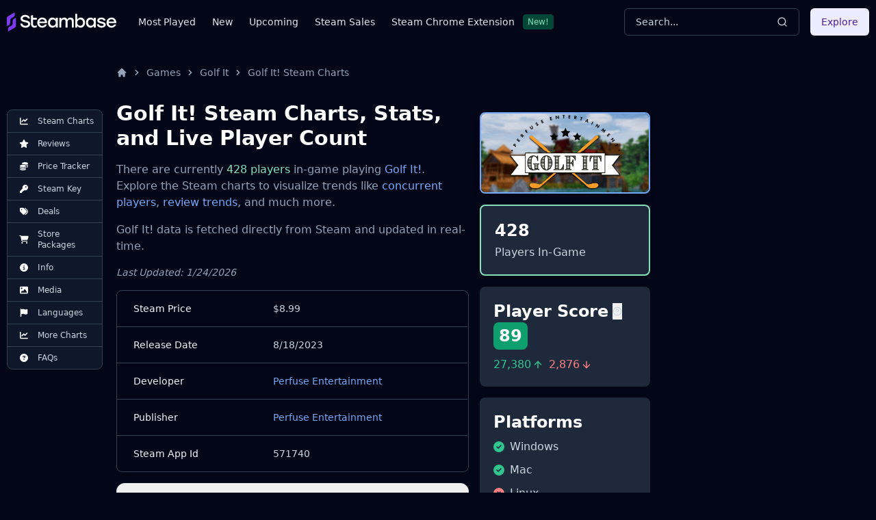

--- FILE ---
content_type: text/html
request_url: https://steambase.io/games/golf-it/steam-charts
body_size: 34141
content:
<!DOCTYPE html><html lang="en" class="dark"> <head><!-- SEO Metaata --><title>Golf It! Steam Charts | Steambase</title><meta charset="UTF-8"><link rel="canonical" href="https://steambase.io/games/golf-it/steam-charts"><meta name="description" content="Golf It! has 428 concurrent Steam players in-game. Explore more Steam Charts, stats, and trends for Golf It!."><meta name="robots" content="index, follow"><meta property="og:title" content="Golf It! Steam Charts | Steambase"><meta property="og:type" content="website"><meta property="og:image" content="https://shared.akamai.steamstatic.com/store_item_assets/steam/apps/571740/header.jpg"><meta property="og:url" content="https://steambase.io/games/golf-it/steam-charts"><meta property="og:description" content="Golf It! has 428 concurrent Steam players in-game. Explore more Steam Charts, stats, and trends for Golf It!."><meta property="og:site_name" content="Steambase"><meta name="twitter:card" content="summary_large_image"><meta name="twitter:site" content="@steambase_io"><meta name="twitter:title" content="Golf It! Steam Charts | Steambase"><meta name="twitter:image" content="https://shared.akamai.steamstatic.com/store_item_assets/steam/apps/571740/header.jpg"><meta name="twitter:description" content="Golf It! has 428 concurrent Steam players in-game. Explore more Steam Charts, stats, and trends for Golf It!."><meta name="twitter:creator" content="@steambase_io"><link rel="sitemap" href="https://steambase.io/sitemap-index.xml"><link rel="icon" type="image/png" href="https://steambase.io/favicon.png"><link rel="dns-prefetch" href="https://www.googletagmanager.com"><link rel="dns-prefetch" href="https://connect.facebook.net"><link rel="dns-prefetch" href="https://imagedelivery.net"><link rel="dns-prefetch" href="https://cdn.cloudflare.steamstatic.com"><link rel="dns-prefetch" href="https://cdn.akamai.steamstatic.com"><link rel="preload" as="image" href="https://shared.akamai.steamstatic.com/store_item_assets/steam/apps/571740/header.jpg"><meta name="viewport" content="width=device-width, initial-scale=1"><meta name="slack-app-id" content="A05H4EKQDKK"><!-- Structured Schema Data --><!-- PubNation Ad Script (Always Enabled) --><script type="text/javascript" async="async" data-noptimize="1" data-cfasync="false" src="//scripts.pubnation.com/tags/13f4117d-b1d7-48f8-bad1-c9ee8240a94a.js"></script><style>.svelte-fa-base{height:1em;overflow:visible;transform-origin:center;vertical-align:-.125em}.svelte-fa-fw{text-align:center;width:1.25em}.svelte-fa-pull-left.svelte-bvo74f{float:left}.svelte-fa-pull-right.svelte-bvo74f{float:right}.svelte-fa-size-lg.svelte-bvo74f{font-size:1.33333em;line-height:.75em;vertical-align:-.225em}.svelte-fa-size-sm.svelte-bvo74f{font-size:.875em}.svelte-fa-size-xs.svelte-bvo74f{font-size:.75em}.spin.svelte-bvo74f{animation:svelte-bvo74f-spin 2s 0s infinite linear}.pulse.svelte-bvo74f{animation:svelte-bvo74f-spin 1s infinite steps(8)}@keyframes svelte-bvo74f-spin{0%{transform:rotate(0)}to{transform:rotate(360deg)}}.svelte-fa-layers.svelte-1sinijc{display:inline-block;position:relative}.svelte-fa-layers.svelte-1sinijc .svelte-fa{position:absolute;inset:0;margin:auto;text-align:center}.svelte-fa-layers.svelte-1sinijc .svelte-fa-layers-text{position:absolute;top:50%;left:50%;transform:translate(-50%,-50%)}.svelte-fa-layers.svelte-1sinijc .svelte-fa-layers-text span{display:inline-block}.svelte-fa-pull-left.svelte-1sinijc{float:left}.svelte-fa-pull-right.svelte-1sinijc{float:right}.svelte-fa-size-lg.svelte-1sinijc{font-size:1.33333em;line-height:.75em;vertical-align:-.225em}.svelte-fa-size-sm.svelte-1sinijc{font-size:.875em}.svelte-fa-size-xs.svelte-1sinijc{font-size:.75em}.container.svelte-1x0c3df{display:inline-block;height:auto}.svelte-fa-size-lg.svelte-1x0c3df{font-size:1.33333em;line-height:.75em;vertical-align:-.225em}.svelte-fa-size-sm.svelte-1x0c3df{font-size:.875em}.svelte-fa-size-xs.svelte-1x0c3df{font-size:.75em}
</style>
<link rel="stylesheet" href="/_astro/_type_.BT8FuoxQ.css">
<style>pre[class*=language-],code[class*=language-]{color:#d4d4d4;font-size:13px;text-shadow:none;font-family:Menlo,Monaco,Consolas,Andale Mono,Ubuntu Mono,Courier New,monospace;direction:ltr;text-align:left;white-space:pre;word-spacing:normal;word-break:normal;line-height:1.5;-moz-tab-size:4;-o-tab-size:4;tab-size:4;-webkit-hyphens:none;hyphens:none}pre[class*=language-]::-moz-selection,code[class*=language-]::-moz-selection,pre[class*=language-] *::-moz-selection,code[class*=language-] *::-moz-selection{text-shadow:none;background:#264f78}pre[class*=language-]::selection,code[class*=language-]::selection,pre[class*=language-] *::selection,code[class*=language-] *::selection{text-shadow:none;background:#264f78}@media print{pre[class*=language-],code[class*=language-]{text-shadow:none}}pre[class*=language-]{padding:1em;margin:.5em 0;overflow:auto;background:#1e1e1e}:not(pre)>code[class*=language-]{padding:.1em .3em;border-radius:.3em;color:#db4c69;background:#1e1e1e}.namespace{opacity:.7}.token.doctype .token.doctype-tag{color:#569cd6}.token.doctype .token.name{color:#9cdcfe}.token.comment,.token.prolog{color:#6a9955}.token.punctuation,.language-html .language-css .token.punctuation,.language-html .language-javascript .token.punctuation{color:#d4d4d4}.token.property,.token.tag,.token.boolean,.token.number,.token.constant,.token.symbol,.token.inserted,.token.unit{color:#b5cea8}.token.selector,.token.attr-name,.token.string,.token.char,.token.builtin,.token.deleted{color:#ce9178}.language-css .token.string.url{text-decoration:underline}.token.operator,.token.entity{color:#d4d4d4}.token.operator.arrow{color:#569cd6}.token.atrule{color:#ce9178}.token.atrule .token.rule{color:#c586c0}.token.atrule .token.url{color:#9cdcfe}.token.atrule .token.url .token.function{color:#dcdcaa}.token.atrule .token.url .token.punctuation{color:#d4d4d4}.token.keyword{color:#569cd6}.token.keyword.module,.token.keyword.control-flow{color:#c586c0}.token.function,.token.function .token.maybe-class-name{color:#dcdcaa}.token.regex{color:#d16969}.token.important{color:#569cd6}.token.italic{font-style:italic}.token.constant{color:#9cdcfe}.token.class-name,.token.maybe-class-name{color:#4ec9b0}.token.console,.token.parameter,.token.interpolation{color:#9cdcfe}.token.punctuation.interpolation-punctuation,.token.boolean{color:#569cd6}.token.property,.token.variable,.token.imports .token.maybe-class-name,.token.exports .token.maybe-class-name{color:#9cdcfe}.token.selector,.token.escape{color:#d7ba7d}.token.tag{color:#569cd6}.token.tag .token.punctuation,.token.cdata{color:gray}.token.attr-name{color:#9cdcfe}.token.attr-value,.token.attr-value .token.punctuation{color:#ce9178}.token.attr-value .token.punctuation.attr-equals{color:#d4d4d4}.token.entity{color:#569cd6}.token.namespace{color:#4ec9b0}pre[class*=language-javascript],code[class*=language-javascript],pre[class*=language-jsx],code[class*=language-jsx],pre[class*=language-typescript],code[class*=language-typescript],pre[class*=language-tsx],code[class*=language-tsx]{color:#9cdcfe}pre[class*=language-css],code[class*=language-css]{color:#ce9178}pre[class*=language-html],code[class*=language-html]{color:#d4d4d4}.language-regex .token.anchor{color:#dcdcaa}.language-html .token.punctuation{color:gray}pre[class*=language-]>code[class*=language-]{position:relative;z-index:1}.line-highlight.line-highlight{background:#f7ebc6;box-shadow:inset 5px 0 #f7d87c;z-index:0}
@keyframes border-pulse{50%{border-color:#fff0}}.border-pulse[data-astro-cid-awf325ht]{animation:border-pulse 3s ease-in-out infinite}
</style><script type="module" src="/_astro/page.DTIbhfSr.js"></script></head><body class="min-h-screen bg-slate-950"> <div class="relative flex flex-col"> <style>astro-island,astro-slot,astro-static-slot{display:contents}</style><script>(()=>{var l=(o,t)=>{let i=async()=>{await(await o())()},e=typeof t.value=="object"?t.value:void 0,s={timeout:e==null?void 0:e.timeout};"requestIdleCallback"in window?window.requestIdleCallback(i,s):setTimeout(i,s.timeout||200)};(self.Astro||(self.Astro={})).idle=l;window.dispatchEvent(new Event("astro:idle"));})();;(()=>{var A=Object.defineProperty;var g=(i,o,a)=>o in i?A(i,o,{enumerable:!0,configurable:!0,writable:!0,value:a}):i[o]=a;var d=(i,o,a)=>g(i,typeof o!="symbol"?o+"":o,a);{let i={0:t=>m(t),1:t=>a(t),2:t=>new RegExp(t),3:t=>new Date(t),4:t=>new Map(a(t)),5:t=>new Set(a(t)),6:t=>BigInt(t),7:t=>new URL(t),8:t=>new Uint8Array(t),9:t=>new Uint16Array(t),10:t=>new Uint32Array(t)},o=t=>{let[l,e]=t;return l in i?i[l](e):void 0},a=t=>t.map(o),m=t=>typeof t!="object"||t===null?t:Object.fromEntries(Object.entries(t).map(([l,e])=>[l,o(e)]));class y extends HTMLElement{constructor(){super(...arguments);d(this,"Component");d(this,"hydrator");d(this,"hydrate",async()=>{var b;if(!this.hydrator||!this.isConnected)return;let e=(b=this.parentElement)==null?void 0:b.closest("astro-island[ssr]");if(e){e.addEventListener("astro:hydrate",this.hydrate,{once:!0});return}let c=this.querySelectorAll("astro-slot"),n={},h=this.querySelectorAll("template[data-astro-template]");for(let r of h){let s=r.closest(this.tagName);s!=null&&s.isSameNode(this)&&(n[r.getAttribute("data-astro-template")||"default"]=r.innerHTML,r.remove())}for(let r of c){let s=r.closest(this.tagName);s!=null&&s.isSameNode(this)&&(n[r.getAttribute("name")||"default"]=r.innerHTML)}let p;try{p=this.hasAttribute("props")?m(JSON.parse(this.getAttribute("props"))):{}}catch(r){let s=this.getAttribute("component-url")||"<unknown>",v=this.getAttribute("component-export");throw v&&(s+=` (export ${v})`),console.error(`[hydrate] Error parsing props for component ${s}`,this.getAttribute("props"),r),r}let u;await this.hydrator(this)(this.Component,p,n,{client:this.getAttribute("client")}),this.removeAttribute("ssr"),this.dispatchEvent(new CustomEvent("astro:hydrate"))});d(this,"unmount",()=>{this.isConnected||this.dispatchEvent(new CustomEvent("astro:unmount"))})}disconnectedCallback(){document.removeEventListener("astro:after-swap",this.unmount),document.addEventListener("astro:after-swap",this.unmount,{once:!0})}connectedCallback(){if(!this.hasAttribute("await-children")||document.readyState==="interactive"||document.readyState==="complete")this.childrenConnectedCallback();else{let e=()=>{document.removeEventListener("DOMContentLoaded",e),c.disconnect(),this.childrenConnectedCallback()},c=new MutationObserver(()=>{var n;((n=this.lastChild)==null?void 0:n.nodeType)===Node.COMMENT_NODE&&this.lastChild.nodeValue==="astro:end"&&(this.lastChild.remove(),e())});c.observe(this,{childList:!0}),document.addEventListener("DOMContentLoaded",e)}}async childrenConnectedCallback(){let e=this.getAttribute("before-hydration-url");e&&await import(e),this.start()}async start(){let e=JSON.parse(this.getAttribute("opts")),c=this.getAttribute("client");if(Astro[c]===void 0){window.addEventListener(`astro:${c}`,()=>this.start(),{once:!0});return}try{await Astro[c](async()=>{let n=this.getAttribute("renderer-url"),[h,{default:p}]=await Promise.all([import(this.getAttribute("component-url")),n?import(n):()=>()=>{}]),u=this.getAttribute("component-export")||"default";if(!u.includes("."))this.Component=h[u];else{this.Component=h;for(let f of u.split("."))this.Component=this.Component[f]}return this.hydrator=p,this.hydrate},e,this)}catch(n){console.error(`[astro-island] Error hydrating ${this.getAttribute("component-url")}`,n)}}attributeChangedCallback(){this.hydrate()}}d(y,"observedAttributes",["props"]),customElements.get("astro-island")||customElements.define("astro-island",y)}})();</script><astro-island uid="2p0xqT" prefix="r7" component-url="/_astro/Header.DJONImcw.js" component-export="default" renderer-url="/_astro/client.VrS1qbU8.js" props="{}" ssr="" client="idle" opts="{&quot;name&quot;:&quot;Header&quot;,&quot;value&quot;:true}" await-children=""><header class="sticky top-0 z-50 w-full bg-slate-950"><div class="container flex h-16 items-center"><div class="flex flex-row items-center mr-4"><button class="inline-flex items-center justify-center rounded-md text-sm font-medium ring-offset-white focus-visible:outline-none focus-visible:ring-2 focus-visible:ring-slate-400 focus-visible:ring-offset-2 disabled:pointer-events-none disabled:opacity-50 dark:ring-offset-slate-950 dark:focus-visible:ring-slate-800 hover:bg-slate-100 hover:text-slate-900 w-min h-min mr-4 p-0 dark:text-slate-400 hover:dark:text-slate-100 dark:bg-transparent dark:hover:bg-transparent md:hidden" type="button" aria-haspopup="dialog" aria-expanded="false" aria-controls="radix-:r7R5:" data-state="closed"><svg width="15" height="15" viewBox="0 0 15 15" fill="none" xmlns="http://www.w3.org/2000/svg" class="h-5 w-5"><path d="M8 2H13.5C13.7761 2 14 2.22386 14 2.5V12.5C14 12.7761 13.7761 13 13.5 13H8V2ZM7 2H1.5C1.22386 2 1 2.22386 1 2.5V12.5C1 12.7761 1.22386 13 1.5 13H7V2ZM0 2.5C0 1.67157 0.671573 1 1.5 1H13.5C14.3284 1 15 1.67157 15 2.5V12.5C15 13.3284 14.3284 14 13.5 14H1.5C0.671573 14 0 13.3284 0 12.5V2.5Z" fill="currentColor" fill-rule="evenodd" clip-rule="evenodd"></path></svg><span class="sr-only">Toggle Menu</span></button><a class="mr-2 md:mr-8 w-40 flex items-center" href="/"><img src="/logo.svg" fetchpriority="high" width="160" height="28" class="object-fit" alt="Steambase Logo"/></a><nav class="hidden lg:flex lg:flex-row items-center space-x-6 text-sm whitespace-nowrap font-medium"><div class="flex flex-row items-center justify-center space-x-3"><a href="/games/most-played-steam-games" rel="prefetch" class="text-slate-200 hover:text-white">Most Played</a></div><div class="flex flex-row items-center justify-center space-x-3"><a href="/games/new-steam-game-releases" rel="prefetch" class="text-slate-200 hover:text-white">New</a></div><div class="flex flex-row items-center justify-center space-x-3"><a href="/games/upcoming-steam-game-releases" rel="prefetch" class="text-slate-200 hover:text-white">Upcoming</a></div><div class="flex flex-row items-center justify-center space-x-3"><a href="/sales" rel="prefetch" class="text-slate-200 hover:text-white">Steam Sales</a></div><div class="flex flex-row items-center justify-center space-x-3"><a href="https://chromewebstore.google.com/detail/better-steam/iobagpbkbdkobggejjcnidehfenchpec" rel="prefetch" class="text-slate-200 hover:text-white">Steam Chrome Extension</a><div class="inline-flex items-center rounded border py-0.5 font-base focus:outline-none border-green-900 text-green-300 bg-green-900 text-xs cursor-default hover:border-transparent px-1.5">New!</div></div></nav></div><div class="flex flex-1 items-center justify-between space-x-4 md:justify-end"><div class="w-full flex-1 md:w-auto md:flex-none"><button class="group w-full md:w-40 xl:w-64 h-10 inline-flex items-center justify-between rounded-md font-medium focus-visible:outline-none focus-visible:ring-1 focus-visible:ring-ring disabled:pointer-events-none disabled:opacity-50 border border-input bg-transparent border-slate-700 hover:bg-slate-700 shadow-sm px-4 py-2 relative text-sm text-muted-foreground"><span class="inline-flex font-normal  text-slate-300 group-hover:text-slate-200 select-none">Search...</span><svg xmlns="http://www.w3.org/2000/svg" width="24" height="24" viewBox="0 0 24 24" fill="none" stroke="currentColor" stroke-width="2" stroke-linecap="round" stroke-linejoin="round" class="lucide lucide-search h-4 w-4 text-slate-300 group-hover:text-slate-200"><circle cx="11" cy="11" r="8"></circle><path d="m21 21-4.3-4.3"></path></svg></button></div><div class="hidden md:flex items-center"><button class="inline-flex items-center justify-center rounded-md text-sm font-medium ring-offset-white focus-visible:outline-none focus-visible:ring-2 focus-visible:ring-slate-400 focus-visible:ring-offset-2 disabled:pointer-events-none disabled:opacity-50 dark:ring-offset-slate-950 dark:focus-visible:ring-slate-800 bg-purple-100 text-purple-900 hover:bg-purple-100/80 dark:bg-purple-700 dark:text-purple-50 dark:hover:bg-purple-700/80 h-10 px-4 py-2">Explore</button></div></div></div></header><!--astro:end--></astro-island> <div class="container relative"> <div class="grid grid-cols-1 gap-4 lg:grid-cols-12 lg:gap-5 xl:grid-cols-8 2xl:gap-8 py-4 lg:py-8"> <!-- Left Aside --> <aside class="hidden col-span-1 lg:flex lg:flex-col lg:col-span-1 xl:flex xl:flex-col xl:col-span-1"> <nav class="hidden xl:flex xl:sticky xl:top-40 xl:mr-auto w-fit max-w-[200px]"> <div class="bg-slate-900 text-slate-300 rounded-lg border border-slate-700 divide-y divide-slate-700"><a href="/games/golf-it/steam-charts#player-count-steam-chart" class="flex flex-row items-center space-x-2 py-2 px-3 w-full text-xs font-normal list-none first:rounded-t-lg last:rounded-b-lg hover:bg-slate-800 hover:text-white focus:z-40 focus:outline-none focus:ring-2 focus:ring-slate-700 focus:text-white"> <svg class="svelte-fa svelte-fa-base text-white w-6 svelte-bvo74f" viewBox="0 0 512 512" aria-hidden="true" role="img" xmlns="http://www.w3.org/2000/svg"><g transform="translate(256 256)" transform-origin="128 0"><g transform="translate(0,0) scale(1,1)"><path d="M64 64c0-17.7-14.3-32-32-32S0 46.3 0 64L0 400c0 44.2 35.8 80 80 80l400 0c17.7 0 32-14.3 32-32s-14.3-32-32-32L80 416c-8.8 0-16-7.2-16-16L64 64zm406.6 86.6c12.5-12.5 12.5-32.8 0-45.3s-32.8-12.5-45.3 0L320 210.7l-57.4-57.4c-12.5-12.5-32.8-12.5-45.3 0l-112 112c-12.5 12.5-12.5 32.8 0 45.3s32.8 12.5 45.3 0L240 221.3l57.4 57.4c12.5 12.5 32.8 12.5 45.3 0l128-128z" fill="currentColor" transform="translate(-256 -256)"></path></g></g></svg> <span>Steam Charts</span> </a><a href="/games/golf-it/reviews" class="flex flex-row items-center space-x-2 py-2 px-3 w-full text-xs font-normal list-none first:rounded-t-lg last:rounded-b-lg hover:bg-slate-800 hover:text-white focus:z-40 focus:outline-none focus:ring-2 focus:ring-slate-700 focus:text-white"> <svg class="svelte-fa svelte-fa-base text-white w-6 svelte-bvo74f" viewBox="0 0 576 512" aria-hidden="true" role="img" xmlns="http://www.w3.org/2000/svg"><g transform="translate(288 256)" transform-origin="144 0"><g transform="translate(0,0) scale(1,1)"><path d="M316.9 18C311.6 7 300.4 0 288.1 0s-23.4 7-28.8 18L195 150.3 51.4 171.5c-12 1.8-22 10.2-25.7 21.7s-.7 24.2 7.9 32.7L137.8 329 113.2 474.7c-2 12 3 24.2 12.9 31.3s23 8 33.8 2.3l128.3-68.5 128.3 68.5c10.8 5.7 23.9 4.9 33.8-2.3s14.9-19.3 12.9-31.3L438.5 329 542.7 225.9c8.6-8.5 11.7-21.2 7.9-32.7s-13.7-19.9-25.7-21.7L381.2 150.3 316.9 18z" fill="currentColor" transform="translate(-288 -256)"></path></g></g></svg> <span>Reviews</span> </a><a href="/games/golf-it/price" class="flex flex-row items-center space-x-2 py-2 px-3 w-full text-xs font-normal list-none first:rounded-t-lg last:rounded-b-lg hover:bg-slate-800 hover:text-white focus:z-40 focus:outline-none focus:ring-2 focus:ring-slate-700 focus:text-white"> <svg class="svelte-fa svelte-fa-base text-white w-6 svelte-bvo74f" viewBox="0 0 512 512" aria-hidden="true" role="img" xmlns="http://www.w3.org/2000/svg"><g transform="translate(256 256)" transform-origin="128 0"><g transform="translate(0,0) scale(1,1)"><path d="M512 80c0 18-14.3 34.6-38.4 48c-29.1 16.1-72.5 27.5-122.3 30.9c-3.7-1.8-7.4-3.5-11.3-5C300.6 137.4 248.2 128 192 128c-8.3 0-16.4 .2-24.5 .6l-1.1-.6C142.3 114.6 128 98 128 80c0-44.2 86-80 192-80S512 35.8 512 80zM160.7 161.1c10.2-.7 20.7-1.1 31.3-1.1c62.2 0 117.4 12.3 152.5 31.4C369.3 204.9 384 221.7 384 240c0 4-.7 7.9-2.1 11.7c-4.6 13.2-17 25.3-35 35.5c0 0 0 0 0 0c-.1 .1-.3 .1-.4 .2c0 0 0 0 0 0s0 0 0 0c-.3 .2-.6 .3-.9 .5c-35 19.4-90.8 32-153.6 32c-59.6 0-112.9-11.3-148.2-29.1c-1.9-.9-3.7-1.9-5.5-2.9C14.3 274.6 0 258 0 240c0-34.8 53.4-64.5 128-75.4c10.5-1.5 21.4-2.7 32.7-3.5zM416 240c0-21.9-10.6-39.9-24.1-53.4c28.3-4.4 54.2-11.4 76.2-20.5c16.3-6.8 31.5-15.2 43.9-25.5l0 35.4c0 19.3-16.5 37.1-43.8 50.9c-14.6 7.4-32.4 13.7-52.4 18.5c.1-1.8 .2-3.5 .2-5.3zm-32 96c0 18-14.3 34.6-38.4 48c-1.8 1-3.6 1.9-5.5 2.9C304.9 404.7 251.6 416 192 416c-62.8 0-118.6-12.6-153.6-32C14.3 370.6 0 354 0 336l0-35.4c12.5 10.3 27.6 18.7 43.9 25.5C83.4 342.6 135.8 352 192 352s108.6-9.4 148.1-25.9c7.8-3.2 15.3-6.9 22.4-10.9c6.1-3.4 11.8-7.2 17.2-11.2c1.5-1.1 2.9-2.3 4.3-3.4l0 3.4 0 5.7 0 26.3zm32 0l0-32 0-25.9c19-4.2 36.5-9.5 52.1-16c16.3-6.8 31.5-15.2 43.9-25.5l0 35.4c0 10.5-5 21-14.9 30.9c-16.3 16.3-45 29.7-81.3 38.4c.1-1.7 .2-3.5 .2-5.3zM192 448c56.2 0 108.6-9.4 148.1-25.9c16.3-6.8 31.5-15.2 43.9-25.5l0 35.4c0 44.2-86 80-192 80S0 476.2 0 432l0-35.4c12.5 10.3 27.6 18.7 43.9 25.5C83.4 438.6 135.8 448 192 448z" fill="currentColor" transform="translate(-256 -256)"></path></g></g></svg> <span>Price Tracker</span> </a><a href="/games/golf-it/steam-key" class="flex flex-row items-center space-x-2 py-2 px-3 w-full text-xs font-normal list-none first:rounded-t-lg last:rounded-b-lg hover:bg-slate-800 hover:text-white focus:z-40 focus:outline-none focus:ring-2 focus:ring-slate-700 focus:text-white"> <svg class="svelte-fa svelte-fa-base text-white w-6 svelte-bvo74f" viewBox="0 0 512 512" aria-hidden="true" role="img" xmlns="http://www.w3.org/2000/svg"><g transform="translate(256 256)" transform-origin="128 0"><g transform="translate(0,0) scale(1,1)"><path d="M336 352c97.2 0 176-78.8 176-176S433.2 0 336 0S160 78.8 160 176c0 18.7 2.9 36.8 8.3 53.7L7 391c-4.5 4.5-7 10.6-7 17l0 80c0 13.3 10.7 24 24 24l80 0c13.3 0 24-10.7 24-24l0-40 40 0c13.3 0 24-10.7 24-24l0-40 40 0c6.4 0 12.5-2.5 17-7l33.3-33.3c16.9 5.4 35 8.3 53.7 8.3zM376 96a40 40 0 1 1 0 80 40 40 0 1 1 0-80z" fill="currentColor" transform="translate(-256 -256)"></path></g></g></svg> <span>Steam Key</span> </a><a href="/games/golf-it/price#deals" class="flex flex-row items-center space-x-2 py-2 px-3 w-full text-xs font-normal list-none first:rounded-t-lg last:rounded-b-lg hover:bg-slate-800 hover:text-white focus:z-40 focus:outline-none focus:ring-2 focus:ring-slate-700 focus:text-white"> <svg class="svelte-fa svelte-fa-base text-white w-6 svelte-bvo74f" viewBox="0 0 512 512" aria-hidden="true" role="img" xmlns="http://www.w3.org/2000/svg"><g transform="translate(256 256)" transform-origin="128 0"><g transform="translate(0,0) scale(1,1)"><path d="M345 39.1L472.8 168.4c52.4 53 52.4 138.2 0 191.2L360.8 472.9c-9.3 9.4-24.5 9.5-33.9 .2s-9.5-24.5-.2-33.9L438.6 325.9c33.9-34.3 33.9-89.4 0-123.7L310.9 72.9c-9.3-9.4-9.2-24.6 .2-33.9s24.6-9.2 33.9 .2zM0 229.5L0 80C0 53.5 21.5 32 48 32l149.5 0c17 0 33.3 6.7 45.3 18.7l168 168c25 25 25 65.5 0 90.5L277.3 442.7c-25 25-65.5 25-90.5 0l-168-168C6.7 262.7 0 246.5 0 229.5zM144 144a32 32 0 1 0 -64 0 32 32 0 1 0 64 0z" fill="currentColor" transform="translate(-256 -256)"></path></g></g></svg> <span>Deals</span> </a><a href="/games/golf-it/price#packages" class="flex flex-row items-center space-x-2 py-2 px-3 w-full text-xs font-normal list-none first:rounded-t-lg last:rounded-b-lg hover:bg-slate-800 hover:text-white focus:z-40 focus:outline-none focus:ring-2 focus:ring-slate-700 focus:text-white"> <svg class="svelte-fa svelte-fa-base text-white w-6 svelte-bvo74f" viewBox="0 0 576 512" aria-hidden="true" role="img" xmlns="http://www.w3.org/2000/svg"><g transform="translate(288 256)" transform-origin="144 0"><g transform="translate(0,0) scale(1,1)"><path d="M0 24C0 10.7 10.7 0 24 0L69.5 0c22 0 41.5 12.8 50.6 32l411 0c26.3 0 45.5 25 38.6 50.4l-41 152.3c-8.5 31.4-37 53.3-69.5 53.3l-288.5 0 5.4 28.5c2.2 11.3 12.1 19.5 23.6 19.5L488 336c13.3 0 24 10.7 24 24s-10.7 24-24 24l-288.3 0c-34.6 0-64.3-24.6-70.7-58.5L77.4 54.5c-.7-3.8-4-6.5-7.9-6.5L24 48C10.7 48 0 37.3 0 24zM128 464a48 48 0 1 1 96 0 48 48 0 1 1 -96 0zm336-48a48 48 0 1 1 0 96 48 48 0 1 1 0-96z" fill="currentColor" transform="translate(-288 -256)"></path></g></g></svg> <span>Store Packages</span> </a><a href="/games/golf-it/info#about" class="flex flex-row items-center space-x-2 py-2 px-3 w-full text-xs font-normal list-none first:rounded-t-lg last:rounded-b-lg hover:bg-slate-800 hover:text-white focus:z-40 focus:outline-none focus:ring-2 focus:ring-slate-700 focus:text-white"> <svg class="svelte-fa svelte-fa-base text-white w-6 svelte-bvo74f" viewBox="0 0 512 512" aria-hidden="true" role="img" xmlns="http://www.w3.org/2000/svg"><g transform="translate(256 256)" transform-origin="128 0"><g transform="translate(0,0) scale(1,1)"><path d="M256 512A256 256 0 1 0 256 0a256 256 0 1 0 0 512zM216 336l24 0 0-64-24 0c-13.3 0-24-10.7-24-24s10.7-24 24-24l48 0c13.3 0 24 10.7 24 24l0 88 8 0c13.3 0 24 10.7 24 24s-10.7 24-24 24l-80 0c-13.3 0-24-10.7-24-24s10.7-24 24-24zm40-208a32 32 0 1 1 0 64 32 32 0 1 1 0-64z" fill="currentColor" transform="translate(-256 -256)"></path></g></g></svg> <span>Info</span> </a><a href="/games/golf-it/info#media" class="flex flex-row items-center space-x-2 py-2 px-3 w-full text-xs font-normal list-none first:rounded-t-lg last:rounded-b-lg hover:bg-slate-800 hover:text-white focus:z-40 focus:outline-none focus:ring-2 focus:ring-slate-700 focus:text-white"> <svg class="svelte-fa svelte-fa-base text-white w-6 svelte-bvo74f" viewBox="0 0 512 512" aria-hidden="true" role="img" xmlns="http://www.w3.org/2000/svg"><g transform="translate(256 256)" transform-origin="128 0"><g transform="translate(0,0) scale(1,1)"><path d="M0 96C0 60.7 28.7 32 64 32l384 0c35.3 0 64 28.7 64 64l0 320c0 35.3-28.7 64-64 64L64 480c-35.3 0-64-28.7-64-64L0 96zM323.8 202.5c-4.5-6.6-11.9-10.5-19.8-10.5s-15.4 3.9-19.8 10.5l-87 127.6L170.7 297c-4.6-5.7-11.5-9-18.7-9s-14.2 3.3-18.7 9l-64 80c-5.8 7.2-6.9 17.1-2.9 25.4s12.4 13.6 21.6 13.6l96 0 32 0 208 0c8.9 0 17.1-4.9 21.2-12.8s3.6-17.4-1.4-24.7l-120-176zM112 192a48 48 0 1 0 0-96 48 48 0 1 0 0 96z" fill="currentColor" transform="translate(-256 -256)"></path></g></g></svg> <span>Media</span> </a><a href="/games/golf-it/info#supported-languages" class="flex flex-row items-center space-x-2 py-2 px-3 w-full text-xs font-normal list-none first:rounded-t-lg last:rounded-b-lg hover:bg-slate-800 hover:text-white focus:z-40 focus:outline-none focus:ring-2 focus:ring-slate-700 focus:text-white"> <svg class="svelte-fa svelte-fa-base text-white w-6 svelte-bvo74f" viewBox="0 0 448 512" aria-hidden="true" role="img" xmlns="http://www.w3.org/2000/svg"><g transform="translate(224 256)" transform-origin="112 0"><g transform="translate(0,0) scale(1,1)"><path d="M64 32C64 14.3 49.7 0 32 0S0 14.3 0 32L0 64 0 368 0 480c0 17.7 14.3 32 32 32s32-14.3 32-32l0-128 64.3-16.1c41.1-10.3 84.6-5.5 122.5 13.4c44.2 22.1 95.5 24.8 141.7 7.4l34.7-13c12.5-4.7 20.8-16.6 20.8-30l0-247.7c0-23-24.2-38-44.8-27.7l-9.6 4.8c-46.3 23.2-100.8 23.2-147.1 0c-35.1-17.6-75.4-22-113.5-12.5L64 48l0-16z" fill="currentColor" transform="translate(-224 -256)"></path></g></g></svg> <span>Languages</span> </a><a href="/games/golf-it/steam-charts#more-steam-charts" class="flex flex-row items-center space-x-2 py-2 px-3 w-full text-xs font-normal list-none first:rounded-t-lg last:rounded-b-lg hover:bg-slate-800 hover:text-white focus:z-40 focus:outline-none focus:ring-2 focus:ring-slate-700 focus:text-white"> <svg class="svelte-fa svelte-fa-base text-white w-6 svelte-bvo74f" viewBox="0 0 512 512" aria-hidden="true" role="img" xmlns="http://www.w3.org/2000/svg"><g transform="translate(256 256)" transform-origin="128 0"><g transform="translate(0,0) scale(1,1)"><path d="M64 64c0-17.7-14.3-32-32-32S0 46.3 0 64L0 400c0 44.2 35.8 80 80 80l400 0c17.7 0 32-14.3 32-32s-14.3-32-32-32L80 416c-8.8 0-16-7.2-16-16L64 64zm406.6 86.6c12.5-12.5 12.5-32.8 0-45.3s-32.8-12.5-45.3 0L320 210.7l-57.4-57.4c-12.5-12.5-32.8-12.5-45.3 0l-112 112c-12.5 12.5-12.5 32.8 0 45.3s32.8 12.5 45.3 0L240 221.3l57.4 57.4c12.5 12.5 32.8 12.5 45.3 0l128-128z" fill="currentColor" transform="translate(-256 -256)"></path></g></g></svg> <span>More Charts</span> </a><a href="/games/golf-it/info#faqs" class="flex flex-row items-center space-x-2 py-2 px-3 w-full text-xs font-normal list-none first:rounded-t-lg last:rounded-b-lg hover:bg-slate-800 hover:text-white focus:z-40 focus:outline-none focus:ring-2 focus:ring-slate-700 focus:text-white"> <svg class="svelte-fa svelte-fa-base text-white w-6 svelte-bvo74f" viewBox="0 0 512 512" aria-hidden="true" role="img" xmlns="http://www.w3.org/2000/svg"><g transform="translate(256 256)" transform-origin="128 0"><g transform="translate(0,0) scale(1,1)"><path d="M256 512A256 256 0 1 0 256 0a256 256 0 1 0 0 512zM169.8 165.3c7.9-22.3 29.1-37.3 52.8-37.3l58.3 0c34.9 0 63.1 28.3 63.1 63.1c0 22.6-12.1 43.5-31.7 54.8L280 264.4c-.2 13-10.9 23.6-24 23.6c-13.3 0-24-10.7-24-24l0-13.5c0-8.6 4.6-16.5 12.1-20.8l44.3-25.4c4.7-2.7 7.6-7.7 7.6-13.1c0-8.4-6.8-15.1-15.1-15.1l-58.3 0c-3.4 0-6.4 2.1-7.5 5.3l-.4 1.2c-4.4 12.5-18.2 19-30.6 14.6s-19-18.2-14.6-30.6l.4-1.2zM224 352a32 32 0 1 1 64 0 32 32 0 1 1 -64 0z" fill="currentColor" transform="translate(-256 -256)"></path></g></g></svg> <span>FAQs</span> </a></div> </nav> </aside> <!-- Center Column --> <div class="col-span-5 space-y-8 lg:col-span-7 xl:col-span-5"> <nav id="breadcrumbs" class="flex truncate" aria-label="Breadcrumb"> <ol class="inline-flex items-center"> <li class="inline-flex items-center"> <a href="/" class="inline-flex items-center text-sm font-medium text-slate-400 hover:text-white" aria-label="Home"> <svg aria-hidden="true" class="w-4 h-4" fill="currentColor" viewBox="0 0 20 20" xmlns="http://www.w3.org/2000/svg"> <path d="M10.707 2.293a1 1 0 00-1.414 0l-7 7a1 1 0 001.414 1.414L4 10.414V17a1 1 0 001 1h2a1 1 0 001-1v-2a1 1 0 011-1h2a1 1 0 011 1v2a1 1 0 001 1h2a1 1 0 001-1v-6.586l.293.293a1 1 0 001.414-1.414l-7-7z"></path> </svg> </a> </li><li class=""> <div class="flex items-center"> <svg aria-hidden="true" class="w-4 h-4 mx-1.5 text-slate-400" fill="currentColor" viewBox="0 0 20 20" xmlns="http://www.w3.org/2000/svg"> <path fill-rule="evenodd" d="M7.293 14.707a1 1 0 010-1.414L10.586 10 7.293 6.707a1 1 0 011.414-1.414l4 4a1 1 0 010 1.414l-4 4a1 1 0 01-1.414 0z" clip-rule="evenodd"></path> </svg> <a href="/games" rel="prefetch-intent" class="inline-flex items-center text-sm font-medium text-slate-400 hover:text-white"> Games </a> </div> </li><li class=""> <div class="flex items-center"> <svg aria-hidden="true" class="w-4 h-4 mx-1.5 text-slate-400" fill="currentColor" viewBox="0 0 20 20" xmlns="http://www.w3.org/2000/svg"> <path fill-rule="evenodd" d="M7.293 14.707a1 1 0 010-1.414L10.586 10 7.293 6.707a1 1 0 011.414-1.414l4 4a1 1 0 010 1.414l-4 4a1 1 0 01-1.414 0z" clip-rule="evenodd"></path> </svg> <a href="/games/golf-it" rel="prefetch-intent" class="inline-flex items-center text-sm font-medium text-slate-400 hover:text-white"> Golf It </a> </div> </li><li class=""> <div class="flex items-center"> <svg aria-hidden="true" class="w-4 h-4 mx-1.5 text-slate-400" fill="currentColor" viewBox="0 0 20 20" xmlns="http://www.w3.org/2000/svg"> <path fill-rule="evenodd" d="M7.293 14.707a1 1 0 010-1.414L10.586 10 7.293 6.707a1 1 0 011.414-1.414l4 4a1 1 0 010 1.414l-4 4a1 1 0 01-1.414 0z" clip-rule="evenodd"></path> </svg> <a href="/games/golf-it/steam-charts" rel="prefetch-intent" class="inline-flex items-center text-sm font-medium text-slate-400 hover:text-white" aria-current="page"> Golf It! Steam Charts </a> </div> </li> </ol> <script type="application/ld+json">{"@context":"https://schema.org","@type":"BreadcrumbList","itemListElement":[{"@type":"ListItem","position":1,"name":"home","item":"https://steambase.io"},{"@type":"ListItem","position":2,"name":"games","item":"https://steambase.io/games"},{"@type":"ListItem","position":3,"name":"golf it","item":"https://steambase.io/games/golf-it"},{"@type":"ListItem","position":4,"name":"golf it! steam charts","item":"https://steambase.io/games/golf-it/steam-charts"}]}</script> </nav> <main>    <article class="space-y-8 mb-8"> <script type="application/ld+json">{"@context":"https://schema.org","@type":"SoftwareApplication","@id":"https://steambase.io/games/golf-it/#software-application","mainEntityOfPage":{"@type":"WebPage","@id":"https://steambase.io/games/golf-it"},"url":"https://steambase.io/games/golf-it","name":"Golf It!","alternateName":"golf-it","description":"Embark on an exciting journey with Golf It! Seize your putter, rally your friends, and immerse yourself in an epic minigolf adventure. Conquer countless courses, create lasting memories, and refine your skills to emerge as the ultimate minigolf champion. Your thrilling golfing odyssey begins here!","applicationCategory":"GameApplication","dateModified":"2026-01-19T16:10:55.223+00:00","operatingSystem":"Windows,Mac,Steam Deck","screenshot":[{"@type":"ImageObject","contentUrl":"https://shared.akamai.steamstatic.com/store_item_assets/steam/apps/571740/ss_67958f0e53aeccdcfd9f2099715ba93da9b3f10c.1920x1080.jpg","creditText":"Perfuse Entertainment","copyrightNotice":"Perfuse Entertainment","creator":{"@type":"Organization","name":"Perfuse Entertainment","url":"https://steambase.io/developers/perfuse-entertainment"}},{"@type":"ImageObject","contentUrl":"https://shared.akamai.steamstatic.com/store_item_assets/steam/apps/571740/ss_66869ccba588c20147a5472a7f319dd1bfc9a3d8.1920x1080.jpg","creditText":"Perfuse Entertainment","copyrightNotice":"Perfuse Entertainment","creator":{"@type":"Organization","name":"Perfuse Entertainment","url":"https://steambase.io/developers/perfuse-entertainment"}},{"@type":"ImageObject","contentUrl":"https://shared.akamai.steamstatic.com/store_item_assets/steam/apps/571740/ss_f9befbbf437e2ec59d047deedf26d9c71c2d9fc2.1920x1080.jpg","creditText":"Perfuse Entertainment","copyrightNotice":"Perfuse Entertainment","creator":{"@type":"Organization","name":"Perfuse Entertainment","url":"https://steambase.io/developers/perfuse-entertainment"}},{"@type":"ImageObject","contentUrl":"https://shared.akamai.steamstatic.com/store_item_assets/steam/apps/571740/ss_9e72ae891a99ef54b0b0773ce1c70e0958502d55.1920x1080.jpg","creditText":"Perfuse Entertainment","copyrightNotice":"Perfuse Entertainment","creator":{"@type":"Organization","name":"Perfuse Entertainment","url":"https://steambase.io/developers/perfuse-entertainment"}},{"@type":"ImageObject","contentUrl":"https://shared.akamai.steamstatic.com/store_item_assets/steam/apps/571740/ss_ffc8222324afd68bd47ed0eaecf7f2a776cbeaac.1920x1080.jpg","creditText":"Perfuse Entertainment","copyrightNotice":"Perfuse Entertainment","creator":{"@type":"Organization","name":"Perfuse Entertainment","url":"https://steambase.io/developers/perfuse-entertainment"}},{"@type":"ImageObject","contentUrl":"https://shared.akamai.steamstatic.com/store_item_assets/steam/apps/571740/ss_3661a4167f2ba7464134e5c603d4aaae61045e9e.1920x1080.jpg","creditText":"Perfuse Entertainment","copyrightNotice":"Perfuse Entertainment","creator":{"@type":"Organization","name":"Perfuse Entertainment","url":"https://steambase.io/developers/perfuse-entertainment"}},{"@type":"ImageObject","contentUrl":"https://shared.akamai.steamstatic.com/store_item_assets/steam/apps/571740/ss_27ee3b2c5d1f3c1e8d009971c9a1539802bed726.1920x1080.jpg","creditText":"Perfuse Entertainment","copyrightNotice":"Perfuse Entertainment","creator":{"@type":"Organization","name":"Perfuse Entertainment","url":"https://steambase.io/developers/perfuse-entertainment"}},{"@type":"ImageObject","contentUrl":"https://shared.akamai.steamstatic.com/store_item_assets/steam/apps/571740/ss_ed888c2c7ff075d77ee55a04ebb5ce9983206d7d.1920x1080.jpg","creditText":"Perfuse Entertainment","copyrightNotice":"Perfuse Entertainment","creator":{"@type":"Organization","name":"Perfuse Entertainment","url":"https://steambase.io/developers/perfuse-entertainment"}},{"@type":"ImageObject","contentUrl":"https://shared.akamai.steamstatic.com/store_item_assets/steam/apps/571740/ss_fcbd38a0b5114a564c456e33f0aac651e548bb2f.1920x1080.jpg","creditText":"Perfuse Entertainment","copyrightNotice":"Perfuse Entertainment","creator":{"@type":"Organization","name":"Perfuse Entertainment","url":"https://steambase.io/developers/perfuse-entertainment"}},{"@type":"ImageObject","contentUrl":"https://shared.akamai.steamstatic.com/store_item_assets/steam/apps/571740/ss_069d36142be634536c0a2db2384662f8a14b27db.1920x1080.jpg","creditText":"Perfuse Entertainment","copyrightNotice":"Perfuse Entertainment","creator":{"@type":"Organization","name":"Perfuse Entertainment","url":"https://steambase.io/developers/perfuse-entertainment"}},{"@type":"ImageObject","contentUrl":"https://shared.akamai.steamstatic.com/store_item_assets/steam/apps/571740/ss_4d7e578e14541edf77d522beb6582b894abda104.1920x1080.jpg","creditText":"Perfuse Entertainment","copyrightNotice":"Perfuse Entertainment","creator":{"@type":"Organization","name":"Perfuse Entertainment","url":"https://steambase.io/developers/perfuse-entertainment"}},{"@type":"ImageObject","contentUrl":"https://shared.akamai.steamstatic.com/store_item_assets/steam/apps/571740/ss_1fe419434108d40e982cbb5934234728dd615c57.1920x1080.jpg","creditText":"Perfuse Entertainment","copyrightNotice":"Perfuse Entertainment","creator":{"@type":"Organization","name":"Perfuse Entertainment","url":"https://steambase.io/developers/perfuse-entertainment"}},{"@type":"ImageObject","contentUrl":"https://shared.akamai.steamstatic.com/store_item_assets/steam/apps/571740/ss_50f71fe3532add24a2f5532755c8284a72c56046.1920x1080.jpg","creditText":"Perfuse Entertainment","copyrightNotice":"Perfuse Entertainment","creator":{"@type":"Organization","name":"Perfuse Entertainment","url":"https://steambase.io/developers/perfuse-entertainment"}}],"provider":{"@type":"Organization","name":"Valve","alternateName":"Steam","url":"https://www.valvesoftware.com/","sameAs":["https://en.wikipedia.org/wiki/Valve_Corporation","https://store.steampowered.com/"]},"author":[{"@type":"Organization","name":"Perfuse Entertainment","url":"https://steambase.io/developers/perfuse-entertainment"}],"publisher":{"@type":"Organization","@id":"https://steambase.io/#organization","name":"Steambase","alternateName":"Steam Database","description":"Steambase is the leading destination for video game insights and all things Steam. Explore games, developers, bundles, sales, and more — all in one place.","url":"https://steambase.io","logo":{"@type":"ImageObject","url":"https://steambase.io/favicon.png","width":"408","height":"408","caption":"Steambase Logo"},"brand":{"@type":"Brand","name":"Steambase"},"contactPoint":{"@type":"ContactPoint","contactType":"General Inquiries","email":"hello@steambase.io"},"sameAs":["https://twitter.com/steambase_io","https://facebook.com/steambaseio","https://www.linkedin.com/company/steambase","https://github.com/Steambase","https://discord.gg/C7fxdbCf6A","https://golden.com/wiki/Steambase-4AJ5WNZ","https://tiktok.com/@steambase_io"],"publishingPrinciples":"https://steambase.io/about/","foundingDate":"2023-04-30T00:00:00+0000","founder":[{"@type":"Person","@id":"https://steambase.io/about/#lucas-wyland","url":"https://steambase.io/about/#lucas-wyland","name":"Lucas Wyland","givenName":"Lucas","familyName":"Wyland","gender":"http://schema.org/Male","birthDate":"1996-01-03","birthPlace":"Kansas City, MO","nationality":"United States","jobTitle":"Founder","email":"lucas@steambase.io","worksFor":{"@type":"Organization","name":"Steambase","url":"https://steambase.io"},"knowsAbout":["Software Development","Computer Programming","Video Games","Distributed Systems","Web Development","Real-time Applications"],"alumniOf":{"@type":"CollegeOrUniversity","name":"Missouri University of Science and Technology","url":"https://www.mst.edu"},"image":"https://media.licdn.com/dms/image/C4E03AQFaqvJq5Da15g/profile-displayphoto-shrink_400_400/0/1647968137457?e=1698883200&amp;v=beta&amp;t=JCswyl11Nm44xzXmDeozTyk4gaOGD4ymQWFonrvXrT8","sameAs":["https://twitter.com/LucasTheWalter","https://www.linkedin.com/in/lucas-wyland-23429078/f","https://www.facebook.com/lucas.wyland/","https://github.com/lucaswalter","https://www.crunchbase.com/person/lucas-wyland","https://medium.com/@lucaswyland","https://golden.com/wiki/Lucas_Wyland-K44DRPP","https://wellfound.com/u/lucas-wyland"]}]},"applicationSuite":[],"discussionUrl":"https://steamcommunity.com/app/571740","identifier":"571740","softwareVersion":"33321205","installUrl":"steam://install/571740","isAccessibleForFree":false,"keywords":"Difficult,Multiplayer,VR,Sandbox,Sports,Co-op,Simulation,Golf,Mini Golf,Level Editor,Family Friendly,Funny,Local Multiplayer,Strategy,Indie,Early Access,Casual,Online Co-Op,Singleplayer,Memes","inLanguage":[{"@type":"Language","name":"English","alternateName":"english"},{"@type":"Language","name":"German","alternateName":"german"},{"@type":"Language","name":"Spanish (Spain)","alternateName":"spanish"},{"@type":"Language","name":"Japanese","alternateName":"japanese"},{"@type":"Language","name":"Russian","alternateName":"russian"},{"@type":"Language","name":"Czech","alternateName":"czech"},{"@type":"Language","name":"French","alternateName":"french"},{"@type":"Language","name":"Korean","alternateName":"koreana"},{"@type":"Language","name":"Swedish","alternateName":"swedish"},{"@type":"Language","name":"Finnish","alternateName":"finnish"},{"@type":"Language","name":"Portuguese","alternateName":"portuguese"},{"@type":"Language","name":"Chinese (Simplified)","alternateName":"schinese"},{"@type":"Language","name":"Turkish","alternateName":"turkish"},{"@type":"Language","name":"Ukrainian","alternateName":"ukrainian"}],"sameAs":["https://store.steampowered.com/app/571740","https://steamcommunity.com/app/571740","https://steamcommunity.com/linkfilter"],"citation":["https://store.steampowered.com/app/571740","https://steamcommunity.com/app/571740"],"image":{"@type":"ImageObject","contentUrl":"https://shared.akamai.steamstatic.com/store_item_assets/steam/apps/571740/header.jpg","creditText":"Perfuse Entertainment","copyrightNotice":"Perfuse Entertainment","creator":{"@type":"Organization","name":"Perfuse Entertainment","url":"https://steambase.io/developers/perfuse-entertainment"}},"applicationSubCategory":"Steam Trading Cards","genre":"Casual","aggregateRating":{"@type":"AggregateRating","ratingValue":"8.9","reviewCount":30256,"bestRating":10,"worstRating":0,"author":{"@type":"Organization","@id":"https://steambase.io/#organization","name":"Steambase","alternateName":"Steam Database","description":"Steambase is the leading destination for video game insights and all things Steam. Explore games, developers, bundles, sales, and more — all in one place.","url":"https://steambase.io","logo":{"@type":"ImageObject","url":"https://steambase.io/favicon.png","width":"408","height":"408","caption":"Steambase Logo"},"brand":{"@type":"Brand","name":"Steambase"},"contactPoint":{"@type":"ContactPoint","contactType":"General Inquiries","email":"hello@steambase.io"},"sameAs":["https://twitter.com/steambase_io","https://facebook.com/steambaseio","https://www.linkedin.com/company/steambase","https://github.com/Steambase","https://discord.gg/C7fxdbCf6A","https://golden.com/wiki/Steambase-4AJ5WNZ","https://tiktok.com/@steambase_io"],"publishingPrinciples":"https://steambase.io/about/","foundingDate":"2023-04-30T00:00:00+0000","founder":[{"@type":"Person","@id":"https://steambase.io/about/#lucas-wyland","url":"https://steambase.io/about/#lucas-wyland","name":"Lucas Wyland","givenName":"Lucas","familyName":"Wyland","gender":"http://schema.org/Male","birthDate":"1996-01-03","birthPlace":"Kansas City, MO","nationality":"United States","jobTitle":"Founder","email":"lucas@steambase.io","worksFor":{"@type":"Organization","name":"Steambase","url":"https://steambase.io"},"knowsAbout":["Software Development","Computer Programming","Video Games","Distributed Systems","Web Development","Real-time Applications"],"alumniOf":{"@type":"CollegeOrUniversity","name":"Missouri University of Science and Technology","url":"https://www.mst.edu"},"image":"https://media.licdn.com/dms/image/C4E03AQFaqvJq5Da15g/profile-displayphoto-shrink_400_400/0/1647968137457?e=1698883200&amp;v=beta&amp;t=JCswyl11Nm44xzXmDeozTyk4gaOGD4ymQWFonrvXrT8","sameAs":["https://twitter.com/LucasTheWalter","https://www.linkedin.com/in/lucas-wyland-23429078/f","https://www.facebook.com/lucas.wyland/","https://github.com/lucaswalter","https://www.crunchbase.com/person/lucas-wyland","https://medium.com/@lucaswyland","https://golden.com/wiki/Lucas_Wyland-K44DRPP","https://wellfound.com/u/lucas-wyland"]}]},"name":"Golf It! Player Score - Steambase","alternateName":"Golf It! Rating &amp; Review Score - Steambase","description":"Steambase&apos;s review score and rating for Golf It!.","ratingExplanation":"The Steambase review score for Golf It! is derived from the weighted total of all 30,256 positive and negative reviews fetched from the Steam Store."},"offers":{"@type":"Offer","price":8.99,"priceCurrency":"USD","availability":"https://schema.org/InStock"}}</script> <section id="info"> <div class="grid gap-4 grid-cols-1 lg:grid-cols-12"> <div class="lg:col-span-8 space-y-4"> <!-- Desktop Header & Basic Info --> <div class="hidden lg:block space-y-4"> <header class="flex flex-col space-y-4"> <h1 class="text-white text-3xl font-semibold ">Golf It! Steam Charts, Stats, and Live Player Count</h1> </header>  <p>
There are currently <strong class="text-green-300">428 players</strong> in-game playing <a href="/games/golf-it/info">Golf It!</a>.
        Explore the Steam charts to visualize trends like
<a href="#player-count-steam-chart">concurrent players</a>, <a href="#review-trends-steam-chart">review trends</a>, and much more.
</p> <p> Golf It! data is fetched directly from Steam and updated in real-time.
</p> <p class="text-sm italic">Last Updated: 1/24/2026</p>   </div> <!-- Game Info List --> <div class="border rounded-lg overflow-hidden bg-slate-950 border-slate-700"> <table class="text-sm overflow-hidden w-full"> <tbody class="divide-y divide-slate-700"> <tr class="hover:bg-slate-800/50"> <td class="font-medium text-slate-100 px-6 py-4 w-2/5"> Steam Price </td> <td class="px-6 py-4">  <span class="font-normal text-slate-300">$8.99</span>  </td> </tr><tr class="hover:bg-slate-800/50"> <td class="font-medium text-slate-100 px-6 py-4 w-2/5"> Release Date </td> <td class="px-6 py-4">  <span class="font-normal text-slate-300">8/18/2023</span>  </td> </tr><tr class="hover:bg-slate-800/50"> <td class="font-medium text-slate-100 px-6 py-4 w-2/5"> Developer </td> <td class="px-6 py-4"> <a href="/developers/perfuse-entertainment" class="text-blue-400 font-medium hover:underline"> Perfuse Entertainment </a>   </td> </tr><tr class="hover:bg-slate-800/50"> <td class="font-medium text-slate-100 px-6 py-4 w-2/5"> Publisher </td> <td class="px-6 py-4"> <a href="/publishers/perfuse-entertainment" class="text-blue-400 font-medium hover:underline"> Perfuse Entertainment </a>   </td> </tr><tr class="hover:bg-slate-800/50"> <td class="font-medium text-slate-100 px-6 py-4 w-2/5"> Steam App Id </td> <td class="px-6 py-4">  <span class="font-normal text-slate-300">571740</span>  </td> </tr> </tbody> </table> </div> <!-- Info Badges --> <div> <astro-island uid="Z7vXPE" prefix="r9" component-url="/_astro/GameInfo.CoDdhW1S.js" component-export="default" renderer-url="/_astro/client.VrS1qbU8.js" props="{&quot;game&quot;:[0,{&quot;steam_app_id&quot;:[0,571740],&quot;slug&quot;:[0,&quot;golf-it&quot;],&quot;name&quot;:[0,&quot;Golf It!&quot;],&quot;description&quot;:[0,&quot;Embark on an exciting journey with Golf It! Seize your putter, rally your friends, and immerse yourself in an epic minigolf adventure. Conquer countless courses, create lasting memories, and refine your skills to emerge as the ultimate minigolf champion. Your thrilling golfing odyssey begins here!&quot;],&quot;released_at&quot;:[0,&quot;2023-08-18T00:00:00+00:00&quot;],&quot;created_at&quot;:[0,&quot;2023-07-12T11:09:02.735+00:00&quot;],&quot;updated_at&quot;:[0,&quot;2026-01-19T16:10:55.223+00:00&quot;],&quot;latest_change_number&quot;:[0,33321205],&quot;icon_image_url&quot;:[0,&quot;https://cdn.cloudflare.steamstatic.com/steamcommunity/public/images/apps/571740/70b58cf94333587a69cf93c7e4a4241500928251.jpg&quot;],&quot;header_image_url&quot;:[0,&quot;https://shared.akamai.steamstatic.com/store_item_assets/steam/apps/571740/header.jpg?t=1707842297&quot;],&quot;primary_video_url&quot;:[0,null],&quot;content_descriptor_ids&quot;:[1,[]],&quot;screenshot_urls&quot;:[1,[[0,&quot;https://shared.akamai.steamstatic.com/store_item_assets/steam/apps/571740/ss_67958f0e53aeccdcfd9f2099715ba93da9b3f10c.1920x1080.jpg?t=1707842297&quot;],[0,&quot;https://shared.akamai.steamstatic.com/store_item_assets/steam/apps/571740/ss_66869ccba588c20147a5472a7f319dd1bfc9a3d8.1920x1080.jpg?t=1707842297&quot;],[0,&quot;https://shared.akamai.steamstatic.com/store_item_assets/steam/apps/571740/ss_f9befbbf437e2ec59d047deedf26d9c71c2d9fc2.1920x1080.jpg?t=1707842297&quot;],[0,&quot;https://shared.akamai.steamstatic.com/store_item_assets/steam/apps/571740/ss_9e72ae891a99ef54b0b0773ce1c70e0958502d55.1920x1080.jpg?t=1707842297&quot;],[0,&quot;https://shared.akamai.steamstatic.com/store_item_assets/steam/apps/571740/ss_ffc8222324afd68bd47ed0eaecf7f2a776cbeaac.1920x1080.jpg?t=1707842297&quot;],[0,&quot;https://shared.akamai.steamstatic.com/store_item_assets/steam/apps/571740/ss_3661a4167f2ba7464134e5c603d4aaae61045e9e.1920x1080.jpg?t=1707842297&quot;],[0,&quot;https://shared.akamai.steamstatic.com/store_item_assets/steam/apps/571740/ss_27ee3b2c5d1f3c1e8d009971c9a1539802bed726.1920x1080.jpg?t=1707842297&quot;],[0,&quot;https://shared.akamai.steamstatic.com/store_item_assets/steam/apps/571740/ss_ed888c2c7ff075d77ee55a04ebb5ce9983206d7d.1920x1080.jpg?t=1707842297&quot;],[0,&quot;https://shared.akamai.steamstatic.com/store_item_assets/steam/apps/571740/ss_fcbd38a0b5114a564c456e33f0aac651e548bb2f.1920x1080.jpg?t=1707842297&quot;],[0,&quot;https://shared.akamai.steamstatic.com/store_item_assets/steam/apps/571740/ss_069d36142be634536c0a2db2384662f8a14b27db.1920x1080.jpg?t=1707842297&quot;],[0,&quot;https://shared.akamai.steamstatic.com/store_item_assets/steam/apps/571740/ss_4d7e578e14541edf77d522beb6582b894abda104.1920x1080.jpg?t=1707842297&quot;],[0,&quot;https://shared.akamai.steamstatic.com/store_item_assets/steam/apps/571740/ss_1fe419434108d40e982cbb5934234728dd615c57.1920x1080.jpg?t=1707842297&quot;],[0,&quot;https://shared.akamai.steamstatic.com/store_item_assets/steam/apps/571740/ss_50f71fe3532add24a2f5532755c8284a72c56046.1920x1080.jpg?t=1707842297&quot;]]],&quot;external_urls&quot;:[0,{&quot;website_url&quot;:[0,null],&quot;store_url&quot;:[0,&quot;https://store.steampowered.com/app/571740&quot;],&quot;community_url&quot;:[0,&quot;https://steamcommunity.com/app/571740&quot;],&quot;youtube_url&quot;:[0,null],&quot;twitter_url&quot;:[0,null],&quot;discord_url&quot;:[0,&quot;https://steamcommunity.com/linkfilter&quot;],&quot;metacritic_url&quot;:[0,null],&quot;twitch_url&quot;:[0,null]}],&quot;reviews&quot;:[0,{&quot;steam&quot;:[0,{&quot;total&quot;:[0,30256],&quot;positive&quot;:[0,27380],&quot;negative&quot;:[0,2876],&quot;steam_score&quot;:[0,8],&quot;calculated_score&quot;:[0,88.68088505450427],&quot;description&quot;:[0,&quot;Very Positive&quot;]}],&quot;metacritic&quot;:[0,{&quot;score&quot;:[0,0],&quot;total&quot;:[0,null]}]}],&quot;stats&quot;:[0,{&quot;store_rank&quot;:[0,null],&quot;current_players&quot;:[0,428],&quot;current_players_at&quot;:[0,&quot;2026-01-24T12:59:03.112+00:00&quot;],&quot;peak_players&quot;:[0,2144],&quot;peak_players_at&quot;:[0,&quot;2023-08-27T19:39:46.723+00:00&quot;],&quot;community_hub_members&quot;:[0,37210],&quot;community_hub_members_at&quot;:[0,&quot;2026-01-03T16:34:54.84+00:00&quot;]}],&quot;store&quot;:[0,{&quot;is_free&quot;:[0,false],&quot;price&quot;:[0,{&quot;value&quot;:[0,899],&quot;initial&quot;:[0,899],&quot;discount_percentage&quot;:[0,0],&quot;currency&quot;:[0,&quot;USD&quot;],&quot;is_discounted&quot;:[0,false]}]}],&quot;system_requirements&quot;:[0,{&quot;pc&quot;:[0,{&quot;minimum&quot;:[0,{&quot;operating_system&quot;:[0,null],&quot;processor&quot;:[0,&quot;2 GHz Processor or better&quot;],&quot;memory&quot;:[0,&quot;4 GB RAM&quot;],&quot;graphics&quot;:[0,&quot;1024 MB&quot;],&quot;storage&quot;:[0,&quot;15 GB available space&quot;]}],&quot;recommended&quot;:[0,{&quot;operating_system&quot;:[0,&quot;Windows 10 (64-bit)&quot;],&quot;processor&quot;:[0,&quot;4 GHz Processor or better&quot;],&quot;memory&quot;:[0,&quot;8 GB RAM&quot;],&quot;graphics&quot;:[0,&quot;Nvidia 780 GTX or better&quot;],&quot;storage&quot;:[0,&quot;15 GB available space&quot;]}]}],&quot;mac&quot;:[0,{&quot;minimum&quot;:[0,{&quot;operating_system&quot;:[0,&quot;MacOS 11&quot;],&quot;processor&quot;:[0,&quot;2 GHz Processor or better&quot;],&quot;memory&quot;:[0,&quot;4 GB RAM&quot;],&quot;graphics&quot;:[0,&quot;Radeon Pro 5500M&quot;],&quot;storage&quot;:[0,&quot;15 GB available space&quot;]}],&quot;recommended&quot;:[0,{&quot;operating_system&quot;:[0,&quot;MacOS 11&quot;],&quot;processor&quot;:[0,&quot;4 GHz Processor or better&quot;],&quot;memory&quot;:[0,&quot;8 GB RAM&quot;],&quot;graphics&quot;:[0,&quot;Radeon Pro 5500M&quot;],&quot;storage&quot;:[0,&quot;15 GB available space&quot;]}]}],&quot;linux&quot;:[0,{&quot;minimum&quot;:[0,null],&quot;recommended&quot;:[0,null]}]}],&quot;steam_deck_compatibility&quot;:[0,2],&quot;platforms&quot;:[1,[[0,{&quot;name&quot;:[0,&quot;Windows&quot;],&quot;supported&quot;:[0,true],&quot;slug&quot;:[0,&quot;windows&quot;]}],[0,{&quot;name&quot;:[0,&quot;Mac&quot;],&quot;supported&quot;:[0,true],&quot;slug&quot;:[0,&quot;mac&quot;]}],[0,{&quot;name&quot;:[0,&quot;Linux&quot;],&quot;supported&quot;:[0,false],&quot;slug&quot;:[0,&quot;linux&quot;]}]]],&quot;tags&quot;:[1,[[0,{&quot;id&quot;:[0,&quot;018932e6-f3e3-455b-9e0b-2a4746b9f7c9&quot;],&quot;steam_tag_id&quot;:[0,4026],&quot;name&quot;:[0,&quot;Difficult&quot;],&quot;slug&quot;:[0,&quot;difficult&quot;]}],[0,{&quot;id&quot;:[0,&quot;018932e6-f096-4e88-8820-94c5f597b9ec&quot;],&quot;steam_tag_id&quot;:[0,3859],&quot;name&quot;:[0,&quot;Multiplayer&quot;],&quot;slug&quot;:[0,&quot;multiplayer&quot;]}],[0,{&quot;id&quot;:[0,&quot;018932e6-f3e4-48f5-9c22-56baa6853f64&quot;],&quot;steam_tag_id&quot;:[0,21978],&quot;name&quot;:[0,&quot;VR&quot;],&quot;slug&quot;:[0,&quot;vr&quot;]}],[0,{&quot;id&quot;:[0,&quot;018932e6-f3ef-4181-a578-877b71af19c9&quot;],&quot;steam_tag_id&quot;:[0,3810],&quot;name&quot;:[0,&quot;Sandbox&quot;],&quot;slug&quot;:[0,&quot;sandbox&quot;]}],[0,{&quot;id&quot;:[0,&quot;018932e6-f267-4b83-8c87-71cf06e0ba05&quot;],&quot;steam_tag_id&quot;:[0,701],&quot;name&quot;:[0,&quot;Sports&quot;],&quot;slug&quot;:[0,&quot;sports&quot;]}],[0,{&quot;id&quot;:[0,&quot;018932e6-f32b-4cc0-a0d6-b8ceb4128f3c&quot;],&quot;steam_tag_id&quot;:[0,1685],&quot;name&quot;:[0,&quot;Co-op&quot;],&quot;slug&quot;:[0,&quot;co-op&quot;]}],[0,{&quot;id&quot;:[0,&quot;018932e6-ad81-4c57-bbd1-49772c568e4a&quot;],&quot;steam_tag_id&quot;:[0,599],&quot;name&quot;:[0,&quot;Simulation&quot;],&quot;slug&quot;:[0,&quot;simulation&quot;]}],[0,{&quot;id&quot;:[0,&quot;018932e6-f8d3-44c7-990d-0592068faa1a&quot;],&quot;steam_tag_id&quot;:[0,7038],&quot;name&quot;:[0,&quot;Golf&quot;],&quot;slug&quot;:[0,&quot;golf&quot;]}],[0,{&quot;id&quot;:[0,&quot;018932e6-f91a-42be-9479-05422b703bfe&quot;],&quot;steam_tag_id&quot;:[0,22955],&quot;name&quot;:[0,&quot;Mini Golf&quot;],&quot;slug&quot;:[0,&quot;mini-golf&quot;]}],[0,{&quot;id&quot;:[0,&quot;018932e6-f5ee-4360-937a-675f7bb40d4c&quot;],&quot;steam_tag_id&quot;:[0,8122],&quot;name&quot;:[0,&quot;Level Editor&quot;],&quot;slug&quot;:[0,&quot;level-editor&quot;]}],[0,{&quot;id&quot;:[0,&quot;018932e6-f2e8-434b-9e0a-f61e4b5d3f15&quot;],&quot;steam_tag_id&quot;:[0,5350],&quot;name&quot;:[0,&quot;Family Friendly&quot;],&quot;slug&quot;:[0,&quot;family-friendly&quot;]}],[0,{&quot;id&quot;:[0,&quot;018932e6-f2b3-4eb3-b4e3-c4684c489bc1&quot;],&quot;steam_tag_id&quot;:[0,4136],&quot;name&quot;:[0,&quot;Funny&quot;],&quot;slug&quot;:[0,&quot;funny&quot;]}],[0,{&quot;id&quot;:[0,&quot;018932e6-f414-42e9-82cd-91a53739bfb1&quot;],&quot;steam_tag_id&quot;:[0,7368],&quot;name&quot;:[0,&quot;Local Multiplayer&quot;],&quot;slug&quot;:[0,&quot;local-multiplayer&quot;]}],[0,{&quot;id&quot;:[0,&quot;018932e6-f032-43a9-94da-b0f986ec6f98&quot;],&quot;steam_tag_id&quot;:[0,9],&quot;name&quot;:[0,&quot;Strategy&quot;],&quot;slug&quot;:[0,&quot;strategy&quot;]}],[0,{&quot;id&quot;:[0,&quot;018932e6-ad62-46fe-b9b2-c5775a0f6c8a&quot;],&quot;steam_tag_id&quot;:[0,492],&quot;name&quot;:[0,&quot;Indie&quot;],&quot;slug&quot;:[0,&quot;indie&quot;]}],[0,{&quot;id&quot;:[0,&quot;018932e6-d4fa-474d-8917-f4f40fcae035&quot;],&quot;steam_tag_id&quot;:[0,493],&quot;name&quot;:[0,&quot;Early Access&quot;],&quot;slug&quot;:[0,&quot;early-access&quot;]}],[0,{&quot;id&quot;:[0,&quot;018932e6-f0c9-44f9-afa8-b41e6a366654&quot;],&quot;steam_tag_id&quot;:[0,597],&quot;name&quot;:[0,&quot;Casual&quot;],&quot;slug&quot;:[0,&quot;casual&quot;]}],[0,{&quot;id&quot;:[0,&quot;018932e6-f3b1-4994-af1b-368ef2397d69&quot;],&quot;steam_tag_id&quot;:[0,3843],&quot;name&quot;:[0,&quot;Online Co-Op&quot;],&quot;slug&quot;:[0,&quot;online-co-op&quot;]}],[0,{&quot;id&quot;:[0,&quot;018932e6-af9e-43bb-9577-2e5df3aeba66&quot;],&quot;steam_tag_id&quot;:[0,4182],&quot;name&quot;:[0,&quot;Singleplayer&quot;],&quot;slug&quot;:[0,&quot;singleplayer&quot;]}],[0,{&quot;id&quot;:[0,&quot;018932e6-f4fe-43fa-9191-8a0620e47a81&quot;],&quot;steam_tag_id&quot;:[0,10397],&quot;name&quot;:[0,&quot;Memes&quot;],&quot;slug&quot;:[0,&quot;memes&quot;]}]]],&quot;categories&quot;:[1,[[0,{&quot;id&quot;:[0,&quot;018931f6-00b6-4912-b1c8-8c00925c4019&quot;],&quot;steam_category_id&quot;:[0,29],&quot;name&quot;:[0,&quot;Steam Trading Cards&quot;],&quot;slug&quot;:[0,&quot;steam-trading-cards&quot;]}],[0,{&quot;id&quot;:[0,&quot;018931f6-0d89-4734-b0a4-550e28e1a27f&quot;],&quot;steam_category_id&quot;:[0,18],&quot;name&quot;:[0,&quot;Partial Controller Support&quot;],&quot;slug&quot;:[0,&quot;partial-controller-support&quot;]}],[0,{&quot;id&quot;:[0,&quot;018931f7-11cd-4714-953b-5d30b0db6c1f&quot;],&quot;steam_category_id&quot;:[0,41],&quot;name&quot;:[0,&quot;Remote Play on Phone&quot;],&quot;slug&quot;:[0,&quot;remote-play-on-phone&quot;]}],[0,{&quot;id&quot;:[0,&quot;018931f6-0516-4504-b08d-7f044c72ae79&quot;],&quot;steam_category_id&quot;:[0,23],&quot;name&quot;:[0,&quot;Steam Cloud&quot;],&quot;slug&quot;:[0,&quot;steam-cloud&quot;]}],[0,{&quot;id&quot;:[0,&quot;018931f6-1517-40e7-a196-f70fb015741d&quot;],&quot;steam_category_id&quot;:[0,17],&quot;name&quot;:[0,&quot;Includes level editor&quot;],&quot;slug&quot;:[0,&quot;includes-level-editor&quot;]}],[0,{&quot;id&quot;:[0,&quot;018931f6-1d1d-467e-9ba2-58dcb5f7f00c&quot;],&quot;steam_category_id&quot;:[0,52],&quot;name&quot;:[0,&quot;Tracked Controller Support&quot;],&quot;slug&quot;:[0,&quot;tracked-controller-support&quot;]}],[0,{&quot;id&quot;:[0,&quot;018931f6-1035-478c-aeea-0b8343599d38&quot;],&quot;steam_category_id&quot;:[0,37],&quot;name&quot;:[0,&quot;Shared/Split Screen PvP&quot;],&quot;slug&quot;:[0,&quot;shared-split-screen-pvp&quot;]}],[0,{&quot;id&quot;:[0,&quot;018931f6-0c97-4366-9a84-bb65e2ac81db&quot;],&quot;steam_category_id&quot;:[0,15],&quot;name&quot;:[0,&quot;Stats&quot;],&quot;slug&quot;:[0,&quot;stats&quot;]}],[0,{&quot;id&quot;:[0,&quot;018931f6-0512-4046-9d21-86866c6697e0&quot;],&quot;steam_category_id&quot;:[0,49],&quot;name&quot;:[0,&quot;PvP&quot;],&quot;slug&quot;:[0,&quot;pvp&quot;]}],[0,{&quot;id&quot;:[0,&quot;018931f6-0886-4841-b6ad-cdc91dde6c04&quot;],&quot;steam_category_id&quot;:[0,1],&quot;name&quot;:[0,&quot;Multi-player&quot;],&quot;slug&quot;:[0,&quot;multi-player&quot;]}],[0,{&quot;id&quot;:[0,&quot;018931f6-000a-4721-8a79-13a12717ddea&quot;],&quot;steam_category_id&quot;:[0,22],&quot;name&quot;:[0,&quot;Steam Achievements&quot;],&quot;slug&quot;:[0,&quot;steam-achievements&quot;]}],[0,{&quot;id&quot;:[0,&quot;018931f7-11c9-4d93-a1fa-593d300f071e&quot;],&quot;steam_category_id&quot;:[0,42],&quot;name&quot;:[0,&quot;Remote Play on Tablet&quot;],&quot;slug&quot;:[0,&quot;remote-play-on-tablet&quot;]}],[0,{&quot;id&quot;:[0,&quot;018931f6-00b8-4381-b36c-7df6c2c05b7b&quot;],&quot;steam_category_id&quot;:[0,2],&quot;name&quot;:[0,&quot;Single-player&quot;],&quot;slug&quot;:[0,&quot;single-player&quot;]}],[0,{&quot;id&quot;:[0,&quot;018931f6-0be0-446a-b3f1-204b987406a8&quot;],&quot;steam_category_id&quot;:[0,25],&quot;name&quot;:[0,&quot;Steam Leaderboards&quot;],&quot;slug&quot;:[0,&quot;steam-leaderboards&quot;]}],[0,{&quot;id&quot;:[0,&quot;018decea-a191-4650-a90d-fddb0334abb6&quot;],&quot;steam_category_id&quot;:[0,62],&quot;name&quot;:[0,&quot;Family Sharing&quot;],&quot;slug&quot;:[0,&quot;family-sharing&quot;]}],[0,{&quot;id&quot;:[0,&quot;018931f6-07ba-464d-b58f-77d711ff106f&quot;],&quot;steam_category_id&quot;:[0,44],&quot;name&quot;:[0,&quot;Remote Play Together&quot;],&quot;slug&quot;:[0,&quot;remote-play-together&quot;]}],[0,{&quot;id&quot;:[0,&quot;018931f6-9bbc-4079-bb5b-f6ef7af295ff&quot;],&quot;steam_category_id&quot;:[0,30],&quot;name&quot;:[0,&quot;Steam Workshop&quot;],&quot;slug&quot;:[0,&quot;steam-workshop&quot;]}],[0,{&quot;id&quot;:[0,&quot;018931f6-0a5a-4e98-a893-fb972bf90b4c&quot;],&quot;steam_category_id&quot;:[0,27],&quot;name&quot;:[0,&quot;Cross-Platform Multiplayer&quot;],&quot;slug&quot;:[0,&quot;cross-platform-multiplayer&quot;]}],[0,{&quot;id&quot;:[0,&quot;018931f6-1aec-473a-8291-017001578ab0&quot;],&quot;steam_category_id&quot;:[0,36],&quot;name&quot;:[0,&quot;Online PvP&quot;],&quot;slug&quot;:[0,&quot;online-pvp&quot;]}],[0,{&quot;id&quot;:[0,&quot;018931f6-1ceb-471d-9b3d-9de357598e4e&quot;],&quot;steam_category_id&quot;:[0,53],&quot;name&quot;:[0,&quot;VR Supported&quot;],&quot;slug&quot;:[0,&quot;vr-supported&quot;]}]]],&quot;genres&quot;:[1,[[0,{&quot;id&quot;:[0,&quot;018931f5-fff9-4e9a-ad5e-be94f104a6b1&quot;],&quot;steam_genre_id&quot;:[0,4],&quot;name&quot;:[0,&quot;Casual&quot;],&quot;slug&quot;:[0,&quot;casual&quot;]}],[0,{&quot;id&quot;:[0,&quot;018931f6-0009-42a3-a82e-83703aafcee8&quot;],&quot;steam_genre_id&quot;:[0,23],&quot;name&quot;:[0,&quot;Indie&quot;],&quot;slug&quot;:[0,&quot;indie&quot;]}],[0,{&quot;id&quot;:[0,&quot;018931f6-0007-41af-89be-b797ea6dbeb5&quot;],&quot;steam_genre_id&quot;:[0,28],&quot;name&quot;:[0,&quot;Simulation&quot;],&quot;slug&quot;:[0,&quot;simulation&quot;]}],[0,{&quot;id&quot;:[0,&quot;018931f6-10b9-4936-874c-562edc43f5cc&quot;],&quot;steam_genre_id&quot;:[0,18],&quot;name&quot;:[0,&quot;Sports&quot;],&quot;slug&quot;:[0,&quot;sports&quot;]}],[0,{&quot;id&quot;:[0,&quot;018931f6-01ce-4d02-909f-b33f10a217ae&quot;],&quot;steam_genre_id&quot;:[0,70],&quot;name&quot;:[0,&quot;Early Access&quot;],&quot;slug&quot;:[0,&quot;early-access&quot;]}]]],&quot;developers&quot;:[1,[[0,{&quot;id&quot;:[0,&quot;018949ca-5d3a-497a-afe0-fd8f674cc57f&quot;],&quot;name&quot;:[0,&quot;Perfuse Entertainment&quot;],&quot;slug&quot;:[0,&quot;perfuse-entertainment&quot;]}]]],&quot;publishers&quot;:[1,[[0,{&quot;id&quot;:[0,&quot;018949ca-5d36-4b0d-b738-94e8237fe537&quot;],&quot;name&quot;:[0,&quot;Perfuse Entertainment&quot;],&quot;slug&quot;:[0,&quot;perfuse-entertainment&quot;]}]]],&quot;franchises&quot;:[1,[]],&quot;packages&quot;:[1,[[0,{&quot;id&quot;:[0,&quot;018a09da-2c09-4d39-8051-ef03049fe3d0&quot;],&quot;steam_package_id&quot;:[0,289371],&quot;name&quot;:[0,&quot;Golf It! - Commercial License&quot;],&quot;slug&quot;:[0,&quot;golf-it-commercial-license&quot;],&quot;final_price&quot;:[0,809],&quot;page_image_url&quot;:[0,null],&quot;small_logo_url&quot;:[0,null]}],[0,{&quot;id&quot;:[0,&quot;01894a9b-2826-41e5-9eed-b5fbf7ca6815&quot;],&quot;steam_package_id&quot;:[0,145163],&quot;name&quot;:[0,&quot;Golf It!&quot;],&quot;slug&quot;:[0,&quot;golf-it&quot;],&quot;final_price&quot;:[0,449],&quot;page_image_url&quot;:[0,null],&quot;small_logo_url&quot;:[0,null]}]]],&quot;bundles&quot;:[1,[]],&quot;related_apps&quot;:[1,[]],&quot;languages&quot;:[1,[[0,{&quot;code&quot;:[0,&quot;english&quot;],&quot;name&quot;:[0,&quot;English&quot;],&quot;interface&quot;:[0,true],&quot;full_audio&quot;:[0,false],&quot;subtitles&quot;:[0,false]}],[0,{&quot;code&quot;:[0,&quot;german&quot;],&quot;name&quot;:[0,&quot;German&quot;],&quot;interface&quot;:[0,true],&quot;full_audio&quot;:[0,false],&quot;subtitles&quot;:[0,false]}],[0,{&quot;code&quot;:[0,&quot;spanish&quot;],&quot;name&quot;:[0,&quot;Spanish (Spain)&quot;],&quot;interface&quot;:[0,true],&quot;full_audio&quot;:[0,false],&quot;subtitles&quot;:[0,false]}],[0,{&quot;code&quot;:[0,&quot;japanese&quot;],&quot;name&quot;:[0,&quot;Japanese&quot;],&quot;interface&quot;:[0,true],&quot;full_audio&quot;:[0,false],&quot;subtitles&quot;:[0,false]}],[0,{&quot;code&quot;:[0,&quot;russian&quot;],&quot;name&quot;:[0,&quot;Russian&quot;],&quot;interface&quot;:[0,true],&quot;full_audio&quot;:[0,false],&quot;subtitles&quot;:[0,false]}],[0,{&quot;code&quot;:[0,&quot;czech&quot;],&quot;name&quot;:[0,&quot;Czech&quot;],&quot;interface&quot;:[0,true],&quot;full_audio&quot;:[0,false],&quot;subtitles&quot;:[0,false]}],[0,{&quot;code&quot;:[0,&quot;french&quot;],&quot;name&quot;:[0,&quot;French&quot;],&quot;interface&quot;:[0,true],&quot;full_audio&quot;:[0,false],&quot;subtitles&quot;:[0,false]}],[0,{&quot;code&quot;:[0,&quot;koreana&quot;],&quot;name&quot;:[0,&quot;Korean&quot;],&quot;interface&quot;:[0,true],&quot;full_audio&quot;:[0,false],&quot;subtitles&quot;:[0,false]}],[0,{&quot;code&quot;:[0,&quot;swedish&quot;],&quot;name&quot;:[0,&quot;Swedish&quot;],&quot;interface&quot;:[0,true],&quot;full_audio&quot;:[0,false],&quot;subtitles&quot;:[0,false]}],[0,{&quot;code&quot;:[0,&quot;finnish&quot;],&quot;name&quot;:[0,&quot;Finnish&quot;],&quot;interface&quot;:[0,true],&quot;full_audio&quot;:[0,false],&quot;subtitles&quot;:[0,false]}],[0,{&quot;code&quot;:[0,&quot;portuguese&quot;],&quot;name&quot;:[0,&quot;Portuguese&quot;],&quot;interface&quot;:[0,true],&quot;full_audio&quot;:[0,false],&quot;subtitles&quot;:[0,false]}],[0,{&quot;code&quot;:[0,&quot;schinese&quot;],&quot;name&quot;:[0,&quot;Chinese (Simplified)&quot;],&quot;interface&quot;:[0,true],&quot;full_audio&quot;:[0,false],&quot;subtitles&quot;:[0,false]}],[0,{&quot;code&quot;:[0,&quot;turkish&quot;],&quot;name&quot;:[0,&quot;Turkish&quot;],&quot;interface&quot;:[0,true],&quot;full_audio&quot;:[0,false],&quot;subtitles&quot;:[0,false]}],[0,{&quot;code&quot;:[0,&quot;ukrainian&quot;],&quot;name&quot;:[0,&quot;Ukrainian&quot;],&quot;interface&quot;:[0,true],&quot;full_audio&quot;:[0,false],&quot;subtitles&quot;:[0,false]}]]]}],&quot;links&quot;:[1,[[0,{&quot;name&quot;:[0,&quot;Steam Store&quot;],&quot;href&quot;:[0,&quot;https://store.steampowered.com/app/571740&quot;],&quot;icon&quot;:[0,&quot;store&quot;],&quot;follow&quot;:[0,true]}],[0,{&quot;name&quot;:[0,&quot;Community Hub&quot;],&quot;href&quot;:[0,&quot;https://steamcommunity.com/app/571740&quot;],&quot;icon&quot;:[0,&quot;community&quot;],&quot;follow&quot;:[0,true]}],[0,{&quot;name&quot;:[0,&quot;Discord&quot;],&quot;href&quot;:[0,&quot;https://steamcommunity.com/linkfilter&quot;],&quot;icon&quot;:[0,&quot;discord&quot;],&quot;follow&quot;:[0,false]}],[0,{&quot;name&quot;:[0,&quot;PCGamingWiki&quot;],&quot;href&quot;:[0,&quot;https://pcgamingwiki.com/api/appid.php?appid=571740&quot;],&quot;icon&quot;:[0,&quot;website&quot;],&quot;follow&quot;:[0,false]}],[0,{&quot;name&quot;:[0,&quot;IsThereAnyDeal&quot;],&quot;href&quot;:[0,&quot;https://isthereanydeal.com/steam/app/571740&quot;],&quot;icon&quot;:[0,&quot;website&quot;],&quot;follow&quot;:[0,true]}],[0,{&quot;name&quot;:[0,&quot;ProtonDB&quot;],&quot;href&quot;:[0,&quot;https://www.protondb.com/app/571740&quot;],&quot;icon&quot;:[0,&quot;website&quot;],&quot;follow&quot;:[0,true]}]]]}" ssr="" client="idle" opts="{&quot;name&quot;:&quot;GameInfo&quot;,&quot;value&quot;:true}" await-children=""><div class="min-h-[229px] h-auto" data-orientation="vertical"><div data-state="closed" data-orientation="vertical" class="group"><h3 data-orientation="vertical" data-state="closed" class="flex"><button type="button" aria-controls="radix-:r9R9:" aria-expanded="false" data-state="closed" data-orientation="vertical" id="radix-:r9R1:" class="flex flex-1 items-center justify-between px-6 py-4 text-start font-medium hover:underline [&amp;[data-state=open]&gt;svg]:rotate-180 group-first:border-t group-first:rounded-t-xl border-l border-r border-b dark:text-slate-200 dark:border-slate-700 dark:hover:bg-slate-800/50 focus:bg-slate-800/50 active:bg-slate-800/50" data-radix-collection-item="">Features<svg xmlns="http://www.w3.org/2000/svg" width="24" height="24" viewBox="0 0 24 24" fill="none" stroke="currentColor" stroke-width="2" stroke-linecap="round" stroke-linejoin="round" class="lucide lucide-chevron-down h-6 w-6 shrink-0 duration-200"><path d="m6 9 6 6 6-6"></path></svg></button></h3><div data-state="closed" id="radix-:r9R9:" hidden="" role="region" aria-labelledby="radix-:r9R1:" data-orientation="vertical" class="overflow-hidden px-6 text-sm data-[state=closed]:animate-accordion-up data-[state=open]:animate-accordion-down border-l border-r border-b dark:border-slate-700" style="--radix-accordion-content-height:var(--radix-collapsible-content-height);--radix-accordion-content-width:var(--radix-collapsible-content-width)"></div></div><div data-state="closed" data-orientation="vertical" class="group"><h3 data-orientation="vertical" data-state="closed" class="flex"><button type="button" aria-controls="radix-:r9Ra:" aria-expanded="false" data-state="closed" data-orientation="vertical" id="radix-:r9R2:" class="flex flex-1 items-center justify-between px-6 py-4 text-start font-medium hover:underline [&amp;[data-state=open]&gt;svg]:rotate-180 group-first:border-t group-first:rounded-t-xl border-l border-r border-b dark:text-slate-200 dark:border-slate-700 dark:hover:bg-slate-800/50 focus:bg-slate-800/50 active:bg-slate-800/50" data-radix-collection-item="">External Links<svg xmlns="http://www.w3.org/2000/svg" width="24" height="24" viewBox="0 0 24 24" fill="none" stroke="currentColor" stroke-width="2" stroke-linecap="round" stroke-linejoin="round" class="lucide lucide-chevron-down h-6 w-6 shrink-0 duration-200"><path d="m6 9 6 6 6-6"></path></svg></button></h3><div data-state="closed" id="radix-:r9Ra:" hidden="" role="region" aria-labelledby="radix-:r9R2:" data-orientation="vertical" class="overflow-hidden px-6 text-sm data-[state=closed]:animate-accordion-up data-[state=open]:animate-accordion-down border-l border-r border-b dark:border-slate-700" style="--radix-accordion-content-height:var(--radix-collapsible-content-height);--radix-accordion-content-width:var(--radix-collapsible-content-width)"></div></div><div data-state="closed" data-orientation="vertical" class="group"><h3 data-orientation="vertical" data-state="closed" class="flex"><button type="button" aria-controls="radix-:r9Rb:" aria-expanded="false" data-state="closed" data-orientation="vertical" id="radix-:r9R3:" class="flex flex-1 items-center justify-between px-6 py-4 text-start font-medium hover:underline [&amp;[data-state=open]&gt;svg]:rotate-180 group-first:border-t group-first:rounded-t-xl border-l border-r border-b dark:text-slate-200 dark:border-slate-700 dark:hover:bg-slate-800/50 focus:bg-slate-800/50 active:bg-slate-800/50" data-radix-collection-item="">Genres &amp; User Tags<svg xmlns="http://www.w3.org/2000/svg" width="24" height="24" viewBox="0 0 24 24" fill="none" stroke="currentColor" stroke-width="2" stroke-linecap="round" stroke-linejoin="round" class="lucide lucide-chevron-down h-6 w-6 shrink-0 duration-200"><path d="m6 9 6 6 6-6"></path></svg></button></h3><div data-state="closed" id="radix-:r9Rb:" hidden="" role="region" aria-labelledby="radix-:r9R3:" data-orientation="vertical" class="overflow-hidden px-6 text-sm data-[state=closed]:animate-accordion-up data-[state=open]:animate-accordion-down border-l border-r border-b dark:border-slate-700" style="--radix-accordion-content-height:var(--radix-collapsible-content-height);--radix-accordion-content-width:var(--radix-collapsible-content-width)"></div></div><div data-state="closed" data-orientation="vertical" class="group"><h3 data-orientation="vertical" data-state="closed" class="flex"><button type="button" aria-controls="radix-:r9Rc:" aria-expanded="false" data-state="closed" data-orientation="vertical" id="radix-:r9R4:" class="flex flex-1 items-center justify-between px-6 py-4 text-start font-medium hover:underline [&amp;[data-state=open]&gt;svg]:rotate-180 group-first:border-t group-first:rounded-t-xl border-l border-r border-b dark:text-slate-200 dark:border-slate-700 dark:hover:bg-slate-800/50 focus:bg-slate-800/50 active:bg-slate-800/50" data-radix-collection-item="">System Requirements<svg xmlns="http://www.w3.org/2000/svg" width="24" height="24" viewBox="0 0 24 24" fill="none" stroke="currentColor" stroke-width="2" stroke-linecap="round" stroke-linejoin="round" class="lucide lucide-chevron-down h-6 w-6 shrink-0 duration-200"><path d="m6 9 6 6 6-6"></path></svg></button></h3><div data-state="closed" id="radix-:r9Rc:" hidden="" role="region" aria-labelledby="radix-:r9R4:" data-orientation="vertical" class="overflow-hidden px-6 text-sm data-[state=closed]:animate-accordion-up data-[state=open]:animate-accordion-down border-l border-r border-b dark:border-slate-700" style="--radix-accordion-content-height:var(--radix-collapsible-content-height);--radix-accordion-content-width:var(--radix-collapsible-content-width)"></div></div></div><!--astro:end--></astro-island> </div> </div> <div class="order-first lg:order-none lg:col-span-4 space-y-4"> <!-- Mobile H1 --> <div class="lg:hidden space-y-4"> <header class="flex flex-col space-y-4"> <h1 class="text-white text-3xl font-semibold ">Golf It! Steam Charts, Stats, and Live Player Count</h1> </header>  <p>
There are currently <strong class="text-green-300">428 players</strong> in-game playing <a href="/games/golf-it/info">Golf It!</a>.
        Explore the Steam charts to visualize trends like
<a href="#player-count-steam-chart">concurrent players</a>, <a href="#review-trends-steam-chart">review trends</a>, and much more.
</p> <p> Golf It! data is fetched directly from Steam and updated in real-time.
</p> <p class="text-sm italic">Last Updated: 1/24/2026</p>   </div> <div> <a href="/games/golf-it/info" target="_self"> <img src="https://shared.akamai.steamstatic.com/store_item_assets/steam/apps/571740/header.jpg" fetchpriority="high" alt="Golf It! banner" width="450" height="210" class="min-w-full w-full h-auto rounded-lg shadow-lg border-2 border-blue-400" onerror="this.onerror = null; this.src = '/steam_placeholder.svg';"> </a> </div> <div class="flex flex-col p-5 space-y-1 border-2 border-green-300 bg-slate-800 rounded-lg border-pulse" data-astro-cid-awf325ht> <span class="text-2xl font-bold text-white" data-astro-cid-awf325ht>428</span> <span class="text-base text-slate-300" data-astro-cid-awf325ht>Players In-Game</span> </div>  <div class="p-5 space-y-2.5 bg-slate-800 rounded-lg"> <astro-island uid="10ASpl" prefix="r14" component-url="/_astro/GameReviewStatCardHeader.DKBdvMub.js" component-export="GameReviewStatCardHeader" renderer-url="/_astro/client.VrS1qbU8.js" props="{&quot;name&quot;:[0,&quot;Golf It!&quot;],&quot;score&quot;:[0,88.68088505450427]}" ssr="" client="idle" opts="{&quot;name&quot;:&quot;GameReviewStatCardHeader&quot;,&quot;value&quot;:true}" await-children=""><div class="flex flex-row flex-wrap gap-2 items-center justify-between"><div class="flex flex-row items-center"><span class="mr-1.5 text-2xl whitespace-nowrap font-bold text-white">Player Score</span><div class="hidden xl:flex"><button data-state="closed" aria-label="Steambase Player Score"><svg xmlns="http://www.w3.org/2000/svg" width="24" height="24" viewBox="0 0 24 24" fill="none" stroke="currentColor" stroke-width="2" stroke-linecap="round" stroke-linejoin="round" class="lucide lucide-circle-help w-3.5 text-slate-300"><circle cx="12" cy="12" r="10"></circle><path d="M9.09 9a3 3 0 0 1 5.83 1c0 2-3 3-3 3"></path><path d="M12 17h.01"></path></svg></button></div></div><div class="w-min my-0 px-2 py-1 rounded-lg text-2xl font-bold cursor-default text-white bg-green-500">89</div></div><!--astro:end--></astro-island> <div class="flex flex-row lg:flex-col xl:flex-row space-x-2 lg:space-x-0 lg:space-y-0 xl:space-x-2 w-min text-base lg:text-xs xl:text-base font-medium"> <div class="flex flex-row items-center justify-end"> <span class="text-green-400"> 27,380 </span> <svg xmlns="http://www.w3.org/2000/svg" width="24" height="24" viewBox="0 0 24 24" fill="none" stroke="currentColor" stroke-width="2" stroke-linecap="round" stroke-linejoin="round" class="lucide lucide-arrow-up w-4 ml-0.5 text-green-400"><path d="m5 12 7-7 7 7"></path><path d="M12 19V5"></path></svg> </div> <div class="flex flex-row items-center justify-end"> <span class="text-red-400"> 2,876 </span> <svg xmlns="http://www.w3.org/2000/svg" width="24" height="24" viewBox="0 0 24 24" fill="none" stroke="currentColor" stroke-width="2" stroke-linecap="round" stroke-linejoin="round" class="lucide lucide-arrow-down w-4 ml-0.5 text-red-400"><path d="M12 5v14"></path><path d="m19 12-7 7-7-7"></path></svg> </div> </div> </div> <div class="flex flex-col p-5 space-y-2 bg-slate-800 rounded-lg"> <span class="text-2xl font-bold text-white">Platforms</span> <ul class="space-y-2.5"> <li class="flex flex-row items-center space-x-2" aria-label="Windows is supported">  <svg class="svelte-fa svelte-fa-base text-green-400 svelte-bvo74f" viewBox="0 0 512 512" aria-hidden="true" role="img" xmlns="http://www.w3.org/2000/svg"><g transform="translate(256 256)" transform-origin="128 0"><g transform="translate(0,0) scale(1,1)"><path d="M256 512A256 256 0 1 0 256 0a256 256 0 1 0 0 512zM369 209L241 337c-9.4 9.4-24.6 9.4-33.9 0l-64-64c-9.4-9.4-9.4-24.6 0-33.9s24.6-9.4 33.9 0l47 47L335 175c9.4-9.4 24.6-9.4 33.9 0s9.4 24.6 0 33.9z" fill="currentColor" transform="translate(-256 -256)"></path></g></g></svg> <span class="text-slate-300">Windows</span> </li><li class="flex flex-row items-center space-x-2" aria-label="Mac is supported">  <svg class="svelte-fa svelte-fa-base text-green-400 svelte-bvo74f" viewBox="0 0 512 512" aria-hidden="true" role="img" xmlns="http://www.w3.org/2000/svg"><g transform="translate(256 256)" transform-origin="128 0"><g transform="translate(0,0) scale(1,1)"><path d="M256 512A256 256 0 1 0 256 0a256 256 0 1 0 0 512zM369 209L241 337c-9.4 9.4-24.6 9.4-33.9 0l-64-64c-9.4-9.4-9.4-24.6 0-33.9s24.6-9.4 33.9 0l47 47L335 175c9.4-9.4 24.6-9.4 33.9 0s9.4 24.6 0 33.9z" fill="currentColor" transform="translate(-256 -256)"></path></g></g></svg> <span class="text-slate-300">Mac</span> </li><li class="flex flex-row items-center space-x-2" aria-label="Linux is not supported">  <svg class="svelte-fa svelte-fa-base text-red-400 svelte-bvo74f" viewBox="0 0 512 512" aria-hidden="true" role="img" xmlns="http://www.w3.org/2000/svg"><g transform="translate(256 256)" transform-origin="128 0"><g transform="translate(0,0) scale(1,1)"><path d="M256 512A256 256 0 1 0 256 0a256 256 0 1 0 0 512zM175 175c9.4-9.4 24.6-9.4 33.9 0l47 47 47-47c9.4-9.4 24.6-9.4 33.9 0s9.4 24.6 0 33.9l-47 47 47 47c9.4 9.4 9.4 24.6 0 33.9s-24.6 9.4-33.9 0l-47-47-47 47c-9.4 9.4-24.6 9.4-33.9 0s-9.4-24.6 0-33.9l47-47-47-47c-9.4-9.4-9.4-24.6 0-33.9z" fill="currentColor" transform="translate(-256 -256)"></path></g></g></svg> <span class="text-slate-300">Linux</span> </li> <li class="flex flex-row items-center space-x-2" aria-label="Steam Deck (Playable)">  <svg class="svelte-fa svelte-fa-base text-amber-300 svelte-bvo74f" viewBox="0 0 512 512" aria-hidden="true" role="img" xmlns="http://www.w3.org/2000/svg"><g transform="translate(256 256)" transform-origin="128 0"><g transform="translate(0,0) scale(1,1)"><path d="M256 512A256 256 0 1 0 256 0a256 256 0 1 0 0 512zM184 232l144 0c13.3 0 24 10.7 24 24s-10.7 24-24 24l-144 0c-13.3 0-24-10.7-24-24s10.7-24 24-24z" fill="currentColor" transform="translate(-256 -256)"></path></g></g></svg> <span class="text-slate-300"> Steam Deck (Playable) </span> </li> </ul> </div> <div class="flex flex-col p-5 space-y-1 bg-slate-800 rounded-lg">  <span class="text-2xl font-bold text-white">$8.99</span>   <a href="/games/golf-it/price#deals" class="flex flex-row items-center gap-2 flex-wrap text-green-300 font-medium underline lg:text-sm xl:text-base"> <span>See more deals</span> <svg xmlns="http://www.w3.org/2000/svg" width="24" height="24" viewBox="0 0 24 24" fill="none" stroke="currentColor" stroke-width="2" stroke-linecap="round" stroke-linejoin="round" class="lucide lucide-tags w-6 lg:w-5 xl:w-6"><path d="m15 5 6.3 6.3a2.4 2.4 0 0 1 0 3.4L17 19"></path><path d="M9.586 5.586A2 2 0 0 0 8.172 5H3a1 1 0 0 0-1 1v5.172a2 2 0 0 0 .586 1.414L8.29 18.29a2.426 2.426 0 0 0 3.42 0l3.58-3.58a2.426 2.426 0 0 0 0-3.42z"></path><circle cx="6.5" cy="9.5" r=".5" fill="currentColor"></circle></svg> </a> </div> </div> </div> </section> <nav id="mobile-nav" class="xl:hidden"> <div class="flex flex-wrap gap-2"> <a href="/games/golf-it/steam-charts#player-count-steam-chart" role="link" class="text-center font-medium focus:ring-4 focus:outline-none inline-flex items-center justify-center px-3 py-2 text-xs text-purple-700 hover:text-white border border-purple-700 hover:bg-purple-800 dark:border-purple-400 dark:text-purple-400 dark:hover:text-white dark:hover:bg-purple-500 focus:ring-purple-300 dark:focus:ring-purple-900 rounded-lg">  <svg class="svelte-fa svelte-fa-base mr-2 hover:text-white svelte-bvo74f  svelte-fa-size-lg" viewBox="0 0 512 512" aria-hidden="true" role="img" xmlns="http://www.w3.org/2000/svg"><g transform="translate(256 256)" transform-origin="128 0"><g transform="translate(0,0) scale(1,1)"><path d="M64 64c0-17.7-14.3-32-32-32S0 46.3 0 64L0 400c0 44.2 35.8 80 80 80l400 0c17.7 0 32-14.3 32-32s-14.3-32-32-32L80 416c-8.8 0-16-7.2-16-16L64 64zm406.6 86.6c12.5-12.5 12.5-32.8 0-45.3s-32.8-12.5-45.3 0L320 210.7l-57.4-57.4c-12.5-12.5-32.8-12.5-45.3 0l-112 112c-12.5 12.5-12.5 32.8 0 45.3s32.8 12.5 45.3 0L240 221.3l57.4 57.4c12.5 12.5 32.8 12.5 45.3 0l128-128z" fill="currentColor" transform="translate(-256 -256)"></path></g></g></svg> Steam Charts </a><a href="/games/golf-it/reviews" role="link" class="text-center font-medium focus:ring-4 focus:outline-none inline-flex items-center justify-center px-3 py-2 text-xs text-purple-700 hover:text-white border border-purple-700 hover:bg-purple-800 dark:border-purple-400 dark:text-purple-400 dark:hover:text-white dark:hover:bg-purple-500 focus:ring-purple-300 dark:focus:ring-purple-900 rounded-lg">  <svg class="svelte-fa svelte-fa-base mr-2 hover:text-white svelte-bvo74f  svelte-fa-size-lg" viewBox="0 0 576 512" aria-hidden="true" role="img" xmlns="http://www.w3.org/2000/svg"><g transform="translate(288 256)" transform-origin="144 0"><g transform="translate(0,0) scale(1,1)"><path d="M316.9 18C311.6 7 300.4 0 288.1 0s-23.4 7-28.8 18L195 150.3 51.4 171.5c-12 1.8-22 10.2-25.7 21.7s-.7 24.2 7.9 32.7L137.8 329 113.2 474.7c-2 12 3 24.2 12.9 31.3s23 8 33.8 2.3l128.3-68.5 128.3 68.5c10.8 5.7 23.9 4.9 33.8-2.3s14.9-19.3 12.9-31.3L438.5 329 542.7 225.9c8.6-8.5 11.7-21.2 7.9-32.7s-13.7-19.9-25.7-21.7L381.2 150.3 316.9 18z" fill="currentColor" transform="translate(-288 -256)"></path></g></g></svg> Reviews </a><a href="/games/golf-it/price" role="link" class="text-center font-medium focus:ring-4 focus:outline-none inline-flex items-center justify-center px-3 py-2 text-xs text-purple-700 hover:text-white border border-purple-700 hover:bg-purple-800 dark:border-purple-400 dark:text-purple-400 dark:hover:text-white dark:hover:bg-purple-500 focus:ring-purple-300 dark:focus:ring-purple-900 rounded-lg">  <svg class="svelte-fa svelte-fa-base mr-2 hover:text-white svelte-bvo74f  svelte-fa-size-lg" viewBox="0 0 512 512" aria-hidden="true" role="img" xmlns="http://www.w3.org/2000/svg"><g transform="translate(256 256)" transform-origin="128 0"><g transform="translate(0,0) scale(1,1)"><path d="M512 80c0 18-14.3 34.6-38.4 48c-29.1 16.1-72.5 27.5-122.3 30.9c-3.7-1.8-7.4-3.5-11.3-5C300.6 137.4 248.2 128 192 128c-8.3 0-16.4 .2-24.5 .6l-1.1-.6C142.3 114.6 128 98 128 80c0-44.2 86-80 192-80S512 35.8 512 80zM160.7 161.1c10.2-.7 20.7-1.1 31.3-1.1c62.2 0 117.4 12.3 152.5 31.4C369.3 204.9 384 221.7 384 240c0 4-.7 7.9-2.1 11.7c-4.6 13.2-17 25.3-35 35.5c0 0 0 0 0 0c-.1 .1-.3 .1-.4 .2c0 0 0 0 0 0s0 0 0 0c-.3 .2-.6 .3-.9 .5c-35 19.4-90.8 32-153.6 32c-59.6 0-112.9-11.3-148.2-29.1c-1.9-.9-3.7-1.9-5.5-2.9C14.3 274.6 0 258 0 240c0-34.8 53.4-64.5 128-75.4c10.5-1.5 21.4-2.7 32.7-3.5zM416 240c0-21.9-10.6-39.9-24.1-53.4c28.3-4.4 54.2-11.4 76.2-20.5c16.3-6.8 31.5-15.2 43.9-25.5l0 35.4c0 19.3-16.5 37.1-43.8 50.9c-14.6 7.4-32.4 13.7-52.4 18.5c.1-1.8 .2-3.5 .2-5.3zm-32 96c0 18-14.3 34.6-38.4 48c-1.8 1-3.6 1.9-5.5 2.9C304.9 404.7 251.6 416 192 416c-62.8 0-118.6-12.6-153.6-32C14.3 370.6 0 354 0 336l0-35.4c12.5 10.3 27.6 18.7 43.9 25.5C83.4 342.6 135.8 352 192 352s108.6-9.4 148.1-25.9c7.8-3.2 15.3-6.9 22.4-10.9c6.1-3.4 11.8-7.2 17.2-11.2c1.5-1.1 2.9-2.3 4.3-3.4l0 3.4 0 5.7 0 26.3zm32 0l0-32 0-25.9c19-4.2 36.5-9.5 52.1-16c16.3-6.8 31.5-15.2 43.9-25.5l0 35.4c0 10.5-5 21-14.9 30.9c-16.3 16.3-45 29.7-81.3 38.4c.1-1.7 .2-3.5 .2-5.3zM192 448c56.2 0 108.6-9.4 148.1-25.9c16.3-6.8 31.5-15.2 43.9-25.5l0 35.4c0 44.2-86 80-192 80S0 476.2 0 432l0-35.4c12.5 10.3 27.6 18.7 43.9 25.5C83.4 438.6 135.8 448 192 448z" fill="currentColor" transform="translate(-256 -256)"></path></g></g></svg> Price Tracker </a><a href="/games/golf-it/steam-key" role="link" class="text-center font-medium focus:ring-4 focus:outline-none inline-flex items-center justify-center px-3 py-2 text-xs text-purple-700 hover:text-white border border-purple-700 hover:bg-purple-800 dark:border-purple-400 dark:text-purple-400 dark:hover:text-white dark:hover:bg-purple-500 focus:ring-purple-300 dark:focus:ring-purple-900 rounded-lg">  <svg class="svelte-fa svelte-fa-base mr-2 hover:text-white svelte-bvo74f  svelte-fa-size-lg" viewBox="0 0 512 512" aria-hidden="true" role="img" xmlns="http://www.w3.org/2000/svg"><g transform="translate(256 256)" transform-origin="128 0"><g transform="translate(0,0) scale(1,1)"><path d="M336 352c97.2 0 176-78.8 176-176S433.2 0 336 0S160 78.8 160 176c0 18.7 2.9 36.8 8.3 53.7L7 391c-4.5 4.5-7 10.6-7 17l0 80c0 13.3 10.7 24 24 24l80 0c13.3 0 24-10.7 24-24l0-40 40 0c13.3 0 24-10.7 24-24l0-40 40 0c6.4 0 12.5-2.5 17-7l33.3-33.3c16.9 5.4 35 8.3 53.7 8.3zM376 96a40 40 0 1 1 0 80 40 40 0 1 1 0-80z" fill="currentColor" transform="translate(-256 -256)"></path></g></g></svg> Steam Key </a><a href="/games/golf-it/price#deals" role="link" class="text-center font-medium focus:ring-4 focus:outline-none inline-flex items-center justify-center px-3 py-2 text-xs text-purple-700 hover:text-white border border-purple-700 hover:bg-purple-800 dark:border-purple-400 dark:text-purple-400 dark:hover:text-white dark:hover:bg-purple-500 focus:ring-purple-300 dark:focus:ring-purple-900 rounded-lg">  <svg class="svelte-fa svelte-fa-base mr-2 hover:text-white svelte-bvo74f  svelte-fa-size-lg" viewBox="0 0 512 512" aria-hidden="true" role="img" xmlns="http://www.w3.org/2000/svg"><g transform="translate(256 256)" transform-origin="128 0"><g transform="translate(0,0) scale(1,1)"><path d="M345 39.1L472.8 168.4c52.4 53 52.4 138.2 0 191.2L360.8 472.9c-9.3 9.4-24.5 9.5-33.9 .2s-9.5-24.5-.2-33.9L438.6 325.9c33.9-34.3 33.9-89.4 0-123.7L310.9 72.9c-9.3-9.4-9.2-24.6 .2-33.9s24.6-9.2 33.9 .2zM0 229.5L0 80C0 53.5 21.5 32 48 32l149.5 0c17 0 33.3 6.7 45.3 18.7l168 168c25 25 25 65.5 0 90.5L277.3 442.7c-25 25-65.5 25-90.5 0l-168-168C6.7 262.7 0 246.5 0 229.5zM144 144a32 32 0 1 0 -64 0 32 32 0 1 0 64 0z" fill="currentColor" transform="translate(-256 -256)"></path></g></g></svg> Deals </a><a href="/games/golf-it/price#packages" role="link" class="text-center font-medium focus:ring-4 focus:outline-none inline-flex items-center justify-center px-3 py-2 text-xs text-purple-700 hover:text-white border border-purple-700 hover:bg-purple-800 dark:border-purple-400 dark:text-purple-400 dark:hover:text-white dark:hover:bg-purple-500 focus:ring-purple-300 dark:focus:ring-purple-900 rounded-lg">  <svg class="svelte-fa svelte-fa-base mr-2 hover:text-white svelte-bvo74f  svelte-fa-size-lg" viewBox="0 0 576 512" aria-hidden="true" role="img" xmlns="http://www.w3.org/2000/svg"><g transform="translate(288 256)" transform-origin="144 0"><g transform="translate(0,0) scale(1,1)"><path d="M0 24C0 10.7 10.7 0 24 0L69.5 0c22 0 41.5 12.8 50.6 32l411 0c26.3 0 45.5 25 38.6 50.4l-41 152.3c-8.5 31.4-37 53.3-69.5 53.3l-288.5 0 5.4 28.5c2.2 11.3 12.1 19.5 23.6 19.5L488 336c13.3 0 24 10.7 24 24s-10.7 24-24 24l-288.3 0c-34.6 0-64.3-24.6-70.7-58.5L77.4 54.5c-.7-3.8-4-6.5-7.9-6.5L24 48C10.7 48 0 37.3 0 24zM128 464a48 48 0 1 1 96 0 48 48 0 1 1 -96 0zm336-48a48 48 0 1 1 0 96 48 48 0 1 1 0-96z" fill="currentColor" transform="translate(-288 -256)"></path></g></g></svg> Store Packages </a><a href="/games/golf-it/info#about" role="link" class="text-center font-medium focus:ring-4 focus:outline-none inline-flex items-center justify-center px-3 py-2 text-xs text-purple-700 hover:text-white border border-purple-700 hover:bg-purple-800 dark:border-purple-400 dark:text-purple-400 dark:hover:text-white dark:hover:bg-purple-500 focus:ring-purple-300 dark:focus:ring-purple-900 rounded-lg">  <svg class="svelte-fa svelte-fa-base mr-2 hover:text-white svelte-bvo74f  svelte-fa-size-lg" viewBox="0 0 512 512" aria-hidden="true" role="img" xmlns="http://www.w3.org/2000/svg"><g transform="translate(256 256)" transform-origin="128 0"><g transform="translate(0,0) scale(1,1)"><path d="M256 512A256 256 0 1 0 256 0a256 256 0 1 0 0 512zM216 336l24 0 0-64-24 0c-13.3 0-24-10.7-24-24s10.7-24 24-24l48 0c13.3 0 24 10.7 24 24l0 88 8 0c13.3 0 24 10.7 24 24s-10.7 24-24 24l-80 0c-13.3 0-24-10.7-24-24s10.7-24 24-24zm40-208a32 32 0 1 1 0 64 32 32 0 1 1 0-64z" fill="currentColor" transform="translate(-256 -256)"></path></g></g></svg> Info </a><a href="/games/golf-it/info#media" role="link" class="text-center font-medium focus:ring-4 focus:outline-none inline-flex items-center justify-center px-3 py-2 text-xs text-purple-700 hover:text-white border border-purple-700 hover:bg-purple-800 dark:border-purple-400 dark:text-purple-400 dark:hover:text-white dark:hover:bg-purple-500 focus:ring-purple-300 dark:focus:ring-purple-900 rounded-lg">  <svg class="svelte-fa svelte-fa-base mr-2 hover:text-white svelte-bvo74f  svelte-fa-size-lg" viewBox="0 0 512 512" aria-hidden="true" role="img" xmlns="http://www.w3.org/2000/svg"><g transform="translate(256 256)" transform-origin="128 0"><g transform="translate(0,0) scale(1,1)"><path d="M0 96C0 60.7 28.7 32 64 32l384 0c35.3 0 64 28.7 64 64l0 320c0 35.3-28.7 64-64 64L64 480c-35.3 0-64-28.7-64-64L0 96zM323.8 202.5c-4.5-6.6-11.9-10.5-19.8-10.5s-15.4 3.9-19.8 10.5l-87 127.6L170.7 297c-4.6-5.7-11.5-9-18.7-9s-14.2 3.3-18.7 9l-64 80c-5.8 7.2-6.9 17.1-2.9 25.4s12.4 13.6 21.6 13.6l96 0 32 0 208 0c8.9 0 17.1-4.9 21.2-12.8s3.6-17.4-1.4-24.7l-120-176zM112 192a48 48 0 1 0 0-96 48 48 0 1 0 0 96z" fill="currentColor" transform="translate(-256 -256)"></path></g></g></svg> Media </a><a href="/games/golf-it/info#supported-languages" role="link" class="text-center font-medium focus:ring-4 focus:outline-none inline-flex items-center justify-center px-3 py-2 text-xs text-purple-700 hover:text-white border border-purple-700 hover:bg-purple-800 dark:border-purple-400 dark:text-purple-400 dark:hover:text-white dark:hover:bg-purple-500 focus:ring-purple-300 dark:focus:ring-purple-900 rounded-lg">  <svg class="svelte-fa svelte-fa-base mr-2 hover:text-white svelte-bvo74f  svelte-fa-size-lg" viewBox="0 0 448 512" aria-hidden="true" role="img" xmlns="http://www.w3.org/2000/svg"><g transform="translate(224 256)" transform-origin="112 0"><g transform="translate(0,0) scale(1,1)"><path d="M64 32C64 14.3 49.7 0 32 0S0 14.3 0 32L0 64 0 368 0 480c0 17.7 14.3 32 32 32s32-14.3 32-32l0-128 64.3-16.1c41.1-10.3 84.6-5.5 122.5 13.4c44.2 22.1 95.5 24.8 141.7 7.4l34.7-13c12.5-4.7 20.8-16.6 20.8-30l0-247.7c0-23-24.2-38-44.8-27.7l-9.6 4.8c-46.3 23.2-100.8 23.2-147.1 0c-35.1-17.6-75.4-22-113.5-12.5L64 48l0-16z" fill="currentColor" transform="translate(-224 -256)"></path></g></g></svg> Languages </a><a href="/games/golf-it/steam-charts#more-steam-charts" role="link" class="text-center font-medium focus:ring-4 focus:outline-none inline-flex items-center justify-center px-3 py-2 text-xs text-purple-700 hover:text-white border border-purple-700 hover:bg-purple-800 dark:border-purple-400 dark:text-purple-400 dark:hover:text-white dark:hover:bg-purple-500 focus:ring-purple-300 dark:focus:ring-purple-900 rounded-lg">  <svg class="svelte-fa svelte-fa-base mr-2 hover:text-white svelte-bvo74f  svelte-fa-size-lg" viewBox="0 0 512 512" aria-hidden="true" role="img" xmlns="http://www.w3.org/2000/svg"><g transform="translate(256 256)" transform-origin="128 0"><g transform="translate(0,0) scale(1,1)"><path d="M64 64c0-17.7-14.3-32-32-32S0 46.3 0 64L0 400c0 44.2 35.8 80 80 80l400 0c17.7 0 32-14.3 32-32s-14.3-32-32-32L80 416c-8.8 0-16-7.2-16-16L64 64zm406.6 86.6c12.5-12.5 12.5-32.8 0-45.3s-32.8-12.5-45.3 0L320 210.7l-57.4-57.4c-12.5-12.5-32.8-12.5-45.3 0l-112 112c-12.5 12.5-12.5 32.8 0 45.3s32.8 12.5 45.3 0L240 221.3l57.4 57.4c12.5 12.5 32.8 12.5 45.3 0l128-128z" fill="currentColor" transform="translate(-256 -256)"></path></g></g></svg> More Charts </a><a href="/games/golf-it/info#faqs" role="link" class="text-center font-medium focus:ring-4 focus:outline-none inline-flex items-center justify-center px-3 py-2 text-xs text-purple-700 hover:text-white border border-purple-700 hover:bg-purple-800 dark:border-purple-400 dark:text-purple-400 dark:hover:text-white dark:hover:bg-purple-500 focus:ring-purple-300 dark:focus:ring-purple-900 rounded-lg">  <svg class="svelte-fa svelte-fa-base mr-2 hover:text-white svelte-bvo74f  svelte-fa-size-lg" viewBox="0 0 512 512" aria-hidden="true" role="img" xmlns="http://www.w3.org/2000/svg"><g transform="translate(256 256)" transform-origin="128 0"><g transform="translate(0,0) scale(1,1)"><path d="M256 512A256 256 0 1 0 256 0a256 256 0 1 0 0 512zM169.8 165.3c7.9-22.3 29.1-37.3 52.8-37.3l58.3 0c34.9 0 63.1 28.3 63.1 63.1c0 22.6-12.1 43.5-31.7 54.8L280 264.4c-.2 13-10.9 23.6-24 23.6c-13.3 0-24-10.7-24-24l0-13.5c0-8.6 4.6-16.5 12.1-20.8l44.3-25.4c4.7-2.7 7.6-7.7 7.6-13.1c0-8.4-6.8-15.1-15.1-15.1l-58.3 0c-3.4 0-6.4 2.1-7.5 5.3l-.4 1.2c-4.4 12.5-18.2 19-30.6 14.6s-19-18.2-14.6-30.6l.4-1.2zM224 352a32 32 0 1 1 64 0 32 32 0 1 1 -64 0z" fill="currentColor" transform="translate(-256 -256)"></path></g></g></svg> FAQs </a> </div> </nav> <section id="player-count-steam-chart" class="space-y-8"><div class="space-y-4"><h2 class="text-white text-2xl font-semibold ">Concurrent Players Steam Chart</h2> <p>At the moment, Golf It! has <strong class="text-green-300">428 concurrent players</strong> online and in-game. This is <strong class="text-amber-300">80% lower</strong> than its previous peak player count of <strong class="text-green-300">2,144 active players</strong> achieved on 8/27/2023.</p> </div><div id="stats-chart-container" class="space-y-4"><div class="grid grid-cols-1 md:grid-cols-1 lg:grid-cols-4 gap-12 p-4 items-center border-2 border-blue-500 rounded-lg"> <img src="https://shared.akamai.steamstatic.com/store_item_assets/steam/apps/571740/header.jpg" alt="Golf It! header banner" loading="lazy" width="250" height="125" class="hidden lg:flex w-full rounded-lg shadow-lg" onerror="this.onerror = null; this.src = '/steam_placeholder.svg';"><div class="flex flex-col text-center mx-auto space-y-2"> <span class="text-3xl font-bold text-white">428</span> <span class="text-slate-400">Current Players</span> </div><div class="flex flex-col text-center mx-auto space-y-2"> <span class="text-3xl font-bold text-white">2,144</span> <span class="text-slate-400">All-Time Peak</span> </div><div class="flex flex-col items-center text-center mx-auto space-y-2"><div class="w-min my-0 py-1 lg:py-0.5 px-2 rounded-lg text-3xl lg:text-2xl font-bold text-white bg-green-500">89</div><span class="text-slate-400">Player Score</span></div> </div><div class="relative flex flex-col w-full py-4 border rounded-lg bg-slate-800 border-slate-800 shadow-lg h-[434px]"><script>(()=>{var l=(s,i,o)=>{let r=async()=>{await(await s())()},t=typeof i.value=="object"?i.value:void 0,c={rootMargin:t==null?void 0:t.rootMargin},n=new IntersectionObserver(e=>{for(let a of e)if(a.isIntersecting){n.disconnect(),r();break}},c);for(let e of o.children)n.observe(e)};(self.Astro||(self.Astro={})).visible=l;window.dispatchEvent(new Event("astro:visible"));})();</script><astro-island uid="2hkgva" component-url="/_astro/GamePlayerCountsLineChart.Ch8IrzyQ.js" component-export="default" renderer-url="/_astro/client.Cx1FBVJX.js" props="{&quot;chartId&quot;:[0,&quot;app-player-counts-line-chart&quot;],&quot;steamAppId&quot;:[0,571740],&quot;hideToolbar&quot;:[0,false],&quot;colors&quot;:[1,[[0,&quot;#4ade80&quot;],[0,&quot;#0ea5e9&quot;]]]}" ssr="" client="visible" opts="{&quot;name&quot;:&quot;GamePlayerCountsLineChart&quot;,&quot;value&quot;:true}" await-children=""> <div class="flex flex-row items-center justify-between px-4 mb-4 text-slate-300"><div class="flex flex-row space-x-1"><button class="px-3 py-1 rounded hover:bg-slate-700 bg-slate-700">2w</button> <button class="px-3 py-1 rounded hover:bg-slate-700 ">3m</button> <button class="px-3 py-1 rounded hover:bg-slate-700 ">1y</button> <button class="px-3 py-1 rounded hover:bg-slate-700 ">all</button></div> <div class="flex flex-row space-x-1.5"><button title="Embed this Chart" class="hidden lg:flex flex-row items-center justify-center px-2 py-2 rounded border border-slate-700 bg-slate-700 hover:border-blue-400" aria-label="Embed this Chart"><span class="sr-only" data-svelte-h="svelte-14z3emg">Embed</span>  <svg class="svelte-fa svelte-fa-base undefined svelte-bvo74f   svelte-fa-size-sm" viewBox="0 0 640 512" aria-hidden="true" role="img" xmlns="http://www.w3.org/2000/svg"><g transform="translate(320 256)" transform-origin="160 0"><g transform="translate(0,0) scale(1,1)"><path d="M392.8 1.2c-17-4.9-34.7 5-39.6 22l-128 448c-4.9 17 5 34.7 22 39.6s34.7-5 39.6-22l128-448c4.9-17-5-34.7-22-39.6zm80.6 120.1c-12.5 12.5-12.5 32.8 0 45.3L562.7 256l-89.4 89.4c-12.5 12.5-12.5 32.8 0 45.3s32.8 12.5 45.3 0l112-112c12.5-12.5 12.5-32.8 0-45.3l-112-112c-12.5-12.5-32.8-12.5-45.3 0zm-306.7 0c-12.5-12.5-32.8-12.5-45.3 0l-112 112c-12.5 12.5-12.5 32.8 0 45.3l112 112c12.5 12.5 32.8 12.5 45.3 0s12.5-32.8 0-45.3L77.3 256l89.4-89.4c12.5-12.5 12.5-32.8 0-45.3z" fill="currentColor" transform="translate(-320 -256)"></path></g></g></svg></button> <button title="Copy Chart" class="hidden lg:flex flex-row items-center justify-center px-2.5 py-2 rounded border border-slate-700 bg-slate-700 hover:border-blue-400" aria-label="Copy Steam Chart Image"><span class="sr-only" data-svelte-h="svelte-1cbrti2">Copy</span>  <svg class="svelte-fa svelte-fa-base undefined svelte-bvo74f   svelte-fa-size-sm" viewBox="0 0 448 512" aria-hidden="true" role="img" xmlns="http://www.w3.org/2000/svg"><g transform="translate(224 256)" transform-origin="112 0"><g transform="translate(0,0) scale(1,1)"><path d="M208 0L332.1 0c12.7 0 24.9 5.1 33.9 14.1l67.9 67.9c9 9 14.1 21.2 14.1 33.9L448 336c0 26.5-21.5 48-48 48l-192 0c-26.5 0-48-21.5-48-48l0-288c0-26.5 21.5-48 48-48zM48 128l80 0 0 64-64 0 0 256 192 0 0-32 64 0 0 48c0 26.5-21.5 48-48 48L48 512c-26.5 0-48-21.5-48-48L0 176c0-26.5 21.5-48 48-48z" fill="currentColor" transform="translate(-224 -256)"></path></g></g></svg></button> <button title="Download Chart" class="flex flex-row items-center justify-center px-2.5 py-2 rounded border border-slate-700 bg-slate-700 hover:border-blue-400" aria-label="Download Steam Chart"><span class="sr-only" data-svelte-h="svelte-1l0wlir">Download</span>  <svg class="svelte-fa svelte-fa-base undefined svelte-bvo74f   svelte-fa-size-sm" viewBox="0 0 512 512" aria-hidden="true" role="img" xmlns="http://www.w3.org/2000/svg"><g transform="translate(256 256)" transform-origin="128 0"><g transform="translate(0,0) scale(1,1)"><path d="M288 32c0-17.7-14.3-32-32-32s-32 14.3-32 32l0 242.7-73.4-73.4c-12.5-12.5-32.8-12.5-45.3 0s-12.5 32.8 0 45.3l128 128c12.5 12.5 32.8 12.5 45.3 0l128-128c12.5-12.5 12.5-32.8 0-45.3s-32.8-12.5-45.3 0L288 274.7 288 32zM64 352c-35.3 0-64 28.7-64 64l0 32c0 35.3 28.7 64 64 64l384 0c35.3 0 64-28.7 64-64l0-32c0-35.3-28.7-64-64-64l-101.5 0-45.3 45.3c-25 25-65.5 25-90.5 0L165.5 352 64 352zm368 56a24 24 0 1 1 0 48 24 24 0 1 1 0-48z" fill="currentColor" transform="translate(-256 -256)"></path></g></g></svg></button></div></div>  <div id="app-player-counts-line-chart" class="relative w-full h-[24rem] "></div>  <div class="absolute top-1/2 left-1/2 transform -translate-x-[24px] -translate-y-[24px] "><div role="status" data-svelte-h="svelte-1xuxgpq"><svg aria-hidden="true" class="inline w-12 h-12 mr-2 animate-spin text-slate-600 fill-purple-600" viewBox="0 0 100 101" fill="none" xmlns="http://www.w3.org/2000/svg"><path d="M100 50.5908C100 78.2051 77.6142 100.591 50 100.591C22.3858 100.591 0 78.2051 0 50.5908C0 22.9766 22.3858 0.59082 50 0.59082C77.6142 0.59082 100 22.9766 100 50.5908ZM9.08144 50.5908C9.08144 73.1895 27.4013 91.5094 50 91.5094C72.5987 91.5094 90.9186 73.1895 90.9186 50.5908C90.9186 27.9921 72.5987 9.67226 50 9.67226C27.4013 9.67226 9.08144 27.9921 9.08144 50.5908Z" fill="currentColor"></path><path d="M93.9676 39.0409C96.393 38.4038 97.8624 35.9116 97.0079 33.5539C95.2932 28.8227 92.871 24.3692 89.8167 20.348C85.8452 15.1192 80.8826 10.7238 75.2124 7.41289C69.5422 4.10194 63.2754 1.94025 56.7698 1.05124C51.7666 0.367541 46.6976 0.446843 41.7345 1.27873C39.2613 1.69328 37.813 4.19778 38.4501 6.62326C39.0873 9.04874 41.5694 10.4717 44.0505 10.1071C47.8511 9.54855 51.7191 9.52689 55.5402 10.0491C60.8642 10.7766 65.9928 12.5457 70.6331 15.2552C75.2735 17.9648 79.3347 21.5619 82.5849 25.841C84.9175 28.9121 86.7997 32.2913 88.1811 35.8758C89.083 38.2158 91.5421 39.6781 93.9676 39.0409Z" fill="currentFill"></path></svg> <span class="sr-only">Loading...</span></div></div><!--astro:end--></astro-island></div></div></section> <section id="concurrent-players-table" class="space-y-4"> <h3 class="text-white text-xl font-semibold ">Golf It! Player Count Data
</h3> <p>
Explore the full data set of  <strong>Golf It! player count</strong> statistics. Data is
            aggregated month by month going back to  June 2023 and includes peak players, average players, and monthly changes. </p> <div> <script type="application/ld+json">{"@context":["https://schema.org",{"csvw":"https://www.w3.org/ns/csvw#"}],"@type":"Dataset","@id":"https://steambase.io/games/golf-it/steam-charts/#monthly-concurrent-players-dataset","name":"Golf It! Player Count Stats and Historical Trends","description":"The Golf It! concurrent player dataset lets you explore player count stats, trends, and history for Golf It! players on Steam. Data is aggregated month over month going back to June 2023.","creator":{"@type":"Organization","@id":"https://steambase.io/#organization","name":"Steambase","alternateName":"Steam Database","description":"Steambase is the leading destination for video game insights and all things Steam. Explore games, developers, bundles, sales, and more — all in one place.","url":"https://steambase.io","logo":{"@type":"ImageObject","url":"https://steambase.io/favicon.png","width":"408","height":"408","caption":"Steambase Logo"},"brand":{"@type":"Brand","name":"Steambase"},"contactPoint":{"@type":"ContactPoint","contactType":"General Inquiries","email":"hello@steambase.io"},"sameAs":["https://twitter.com/steambase_io","https://facebook.com/steambaseio","https://www.linkedin.com/company/steambase","https://github.com/Steambase","https://discord.gg/C7fxdbCf6A","https://golden.com/wiki/Steambase-4AJ5WNZ","https://tiktok.com/@steambase_io"],"publishingPrinciples":"https://steambase.io/about/","foundingDate":"2023-04-30T00:00:00+0000","founder":[{"@type":"Person","@id":"https://steambase.io/about/#lucas-wyland","url":"https://steambase.io/about/#lucas-wyland","name":"Lucas Wyland","givenName":"Lucas","familyName":"Wyland","gender":"http://schema.org/Male","birthDate":"1996-01-03","birthPlace":"Kansas City, MO","nationality":"United States","jobTitle":"Founder","email":"lucas@steambase.io","worksFor":{"@type":"Organization","name":"Steambase","url":"https://steambase.io"},"knowsAbout":["Software Development","Computer Programming","Video Games","Distributed Systems","Web Development","Real-time Applications"],"alumniOf":{"@type":"CollegeOrUniversity","name":"Missouri University of Science and Technology","url":"https://www.mst.edu"},"image":"https://media.licdn.com/dms/image/C4E03AQFaqvJq5Da15g/profile-displayphoto-shrink_400_400/0/1647968137457?e=1698883200&amp;v=beta&amp;t=JCswyl11Nm44xzXmDeozTyk4gaOGD4ymQWFonrvXrT8","sameAs":["https://twitter.com/LucasTheWalter","https://www.linkedin.com/in/lucas-wyland-23429078/f","https://www.facebook.com/lucas.wyland/","https://github.com/lucaswalter","https://www.crunchbase.com/person/lucas-wyland","https://medium.com/@lucaswyland","https://golden.com/wiki/Lucas_Wyland-K44DRPP","https://wellfound.com/u/lucas-wyland"]}]},"publisher":{"@type":"Organization","@id":"https://steambase.io/#organization","name":"Steambase","alternateName":"Steam Database","description":"Steambase is the leading destination for video game insights and all things Steam. Explore games, developers, bundles, sales, and more — all in one place.","url":"https://steambase.io","logo":{"@type":"ImageObject","url":"https://steambase.io/favicon.png","width":"408","height":"408","caption":"Steambase Logo"},"brand":{"@type":"Brand","name":"Steambase"},"contactPoint":{"@type":"ContactPoint","contactType":"General Inquiries","email":"hello@steambase.io"},"sameAs":["https://twitter.com/steambase_io","https://facebook.com/steambaseio","https://www.linkedin.com/company/steambase","https://github.com/Steambase","https://discord.gg/C7fxdbCf6A","https://golden.com/wiki/Steambase-4AJ5WNZ","https://tiktok.com/@steambase_io"],"publishingPrinciples":"https://steambase.io/about/","foundingDate":"2023-04-30T00:00:00+0000","founder":[{"@type":"Person","@id":"https://steambase.io/about/#lucas-wyland","url":"https://steambase.io/about/#lucas-wyland","name":"Lucas Wyland","givenName":"Lucas","familyName":"Wyland","gender":"http://schema.org/Male","birthDate":"1996-01-03","birthPlace":"Kansas City, MO","nationality":"United States","jobTitle":"Founder","email":"lucas@steambase.io","worksFor":{"@type":"Organization","name":"Steambase","url":"https://steambase.io"},"knowsAbout":["Software Development","Computer Programming","Video Games","Distributed Systems","Web Development","Real-time Applications"],"alumniOf":{"@type":"CollegeOrUniversity","name":"Missouri University of Science and Technology","url":"https://www.mst.edu"},"image":"https://media.licdn.com/dms/image/C4E03AQFaqvJq5Da15g/profile-displayphoto-shrink_400_400/0/1647968137457?e=1698883200&amp;v=beta&amp;t=JCswyl11Nm44xzXmDeozTyk4gaOGD4ymQWFonrvXrT8","sameAs":["https://twitter.com/LucasTheWalter","https://www.linkedin.com/in/lucas-wyland-23429078/f","https://www.facebook.com/lucas.wyland/","https://github.com/lucaswalter","https://www.crunchbase.com/person/lucas-wyland","https://medium.com/@lucaswyland","https://golden.com/wiki/Lucas_Wyland-K44DRPP","https://wellfound.com/u/lucas-wyland"]}]},"license":"https://steambase.io/about","mainEntity":{"@type":"csvw:Table","csvw:tableSchema":{"csvw:columns":[{"csvw:name":"Month","csvw:datatype":"string","csvw:cells":[{"csvw:value":"January 2026","csvw:primaryKey":"January 2026"},{"csvw:value":"December 2025","csvw:primaryKey":"December 2025"},{"csvw:value":"November 2025","csvw:primaryKey":"November 2025"},{"csvw:value":"October 2025","csvw:primaryKey":"October 2025"},{"csvw:value":"September 2025","csvw:primaryKey":"September 2025"},{"csvw:value":"August 2025","csvw:primaryKey":"August 2025"},{"csvw:value":"July 2025","csvw:primaryKey":"July 2025"},{"csvw:value":"June 2025","csvw:primaryKey":"June 2025"},{"csvw:value":"May 2025","csvw:primaryKey":"May 2025"},{"csvw:value":"April 2025","csvw:primaryKey":"April 2025"},{"csvw:value":"March 2025","csvw:primaryKey":"March 2025"},{"csvw:value":"February 2025","csvw:primaryKey":"February 2025"},{"csvw:value":"January 2025","csvw:primaryKey":"January 2025"},{"csvw:value":"December 2024","csvw:primaryKey":"December 2024"},{"csvw:value":"November 2024","csvw:primaryKey":"November 2024"},{"csvw:value":"October 2024","csvw:primaryKey":"October 2024"},{"csvw:value":"September 2024","csvw:primaryKey":"September 2024"},{"csvw:value":"August 2024","csvw:primaryKey":"August 2024"},{"csvw:value":"July 2024","csvw:primaryKey":"July 2024"},{"csvw:value":"June 2024","csvw:primaryKey":"June 2024"},{"csvw:value":"May 2024","csvw:primaryKey":"May 2024"},{"csvw:value":"April 2024","csvw:primaryKey":"April 2024"},{"csvw:value":"March 2024","csvw:primaryKey":"March 2024"},{"csvw:value":"February 2024","csvw:primaryKey":"February 2024"},{"csvw:value":"January 2024","csvw:primaryKey":"January 2024"},{"csvw:value":"December 2023","csvw:primaryKey":"December 2023"},{"csvw:value":"November 2023","csvw:primaryKey":"November 2023"},{"csvw:value":"October 2023","csvw:primaryKey":"October 2023"},{"csvw:value":"September 2023","csvw:primaryKey":"September 2023"},{"csvw:value":"August 2023","csvw:primaryKey":"August 2023"},{"csvw:value":"July 2023","csvw:primaryKey":"July 2023"},{"csvw:value":"June 2023","csvw:primaryKey":"June 2023"}]},{"csvw:name":"Average Players","csvw:datatype":"integer","csvw:cells":[{"csvw:value":878,"csvw:primaryKey":"January 2026"},{"csvw:value":886,"csvw:primaryKey":"December 2025"},{"csvw:value":470,"csvw:primaryKey":"November 2025"},{"csvw:value":531,"csvw:primaryKey":"October 2025"},{"csvw:value":486,"csvw:primaryKey":"September 2025"},{"csvw:value":537,"csvw:primaryKey":"August 2025"},{"csvw:value":696,"csvw:primaryKey":"July 2025"},{"csvw:value":582,"csvw:primaryKey":"June 2025"},{"csvw:value":516,"csvw:primaryKey":"May 2025"},{"csvw:value":443,"csvw:primaryKey":"April 2025"},{"csvw:value":544,"csvw:primaryKey":"March 2025"},{"csvw:value":606,"csvw:primaryKey":"February 2025"},{"csvw:value":613,"csvw:primaryKey":"January 2025"},{"csvw:value":600,"csvw:primaryKey":"December 2024"},{"csvw:value":477,"csvw:primaryKey":"November 2024"},{"csvw:value":467,"csvw:primaryKey":"October 2024"},{"csvw:value":564,"csvw:primaryKey":"September 2024"},{"csvw:value":589,"csvw:primaryKey":"August 2024"},{"csvw:value":615,"csvw:primaryKey":"July 2024"},{"csvw:value":613,"csvw:primaryKey":"June 2024"},{"csvw:value":564,"csvw:primaryKey":"May 2024"},{"csvw:value":655,"csvw:primaryKey":"April 2024"},{"csvw:value":776,"csvw:primaryKey":"March 2024"},{"csvw:value":728,"csvw:primaryKey":"February 2024"},{"csvw:value":913,"csvw:primaryKey":"January 2024"},{"csvw:value":933,"csvw:primaryKey":"December 2023"},{"csvw:value":984,"csvw:primaryKey":"November 2023"},{"csvw:value":1152,"csvw:primaryKey":"October 2023"},{"csvw:value":1185,"csvw:primaryKey":"September 2023"},{"csvw:value":1347,"csvw:primaryKey":"August 2023"},{"csvw:value":1059,"csvw:primaryKey":"July 2023"},{"csvw:value":1077,"csvw:primaryKey":"June 2023"}]},{"csvw:name":"Gain / Loss","csvw:datatype":"integer","csvw:cells":[{"csvw:value":-8,"csvw:primaryKey":"January 2026"},{"csvw:value":416,"csvw:primaryKey":"December 2025"},{"csvw:value":-60,"csvw:primaryKey":"November 2025"},{"csvw:value":44,"csvw:primaryKey":"October 2025"},{"csvw:value":-50,"csvw:primaryKey":"September 2025"},{"csvw:value":-158,"csvw:primaryKey":"August 2025"},{"csvw:value":113,"csvw:primaryKey":"July 2025"},{"csvw:value":65,"csvw:primaryKey":"June 2025"},{"csvw:value":73,"csvw:primaryKey":"May 2025"},{"csvw:value":-101,"csvw:primaryKey":"April 2025"},{"csvw:value":-61,"csvw:primaryKey":"March 2025"},{"csvw:value":-6,"csvw:primaryKey":"February 2025"},{"csvw:value":13,"csvw:primaryKey":"January 2025"},{"csvw:value":122,"csvw:primaryKey":"December 2024"},{"csvw:value":10,"csvw:primaryKey":"November 2024"},{"csvw:value":-97,"csvw:primaryKey":"October 2024"},{"csvw:value":-24,"csvw:primaryKey":"September 2024"},{"csvw:value":-26,"csvw:primaryKey":"August 2024"},{"csvw:value":2,"csvw:primaryKey":"July 2024"},{"csvw:value":48,"csvw:primaryKey":"June 2024"},{"csvw:value":-90,"csvw:primaryKey":"May 2024"},{"csvw:value":-121,"csvw:primaryKey":"April 2024"},{"csvw:value":48,"csvw:primaryKey":"March 2024"},{"csvw:value":-185,"csvw:primaryKey":"February 2024"},{"csvw:value":-19,"csvw:primaryKey":"January 2024"},{"csvw:value":-50,"csvw:primaryKey":"December 2023"},{"csvw:value":-168,"csvw:primaryKey":"November 2023"},{"csvw:value":-33,"csvw:primaryKey":"October 2023"},{"csvw:value":-161,"csvw:primaryKey":"September 2023"},{"csvw:value":287,"csvw:primaryKey":"August 2023"},{"csvw:value":-17,"csvw:primaryKey":"July 2023"},{"csvw:value":1077,"csvw:primaryKey":"June 2023"}]},{"csvw:name":"Gain / Loss Percent","csvw:datatype":"float","csvw:cells":[{"csvw:value":-0.95,"csvw:primaryKey":"January 2026"},{"csvw:value":88.38,"csvw:primaryKey":"December 2025"},{"csvw:value":-11.41,"csvw:primaryKey":"November 2025"},{"csvw:value":9.25,"csvw:primaryKey":"October 2025"},{"csvw:value":-9.48,"csvw:primaryKey":"September 2025"},{"csvw:value":-22.82,"csvw:primaryKey":"August 2025"},{"csvw:value":19.55,"csvw:primaryKey":"July 2025"},{"csvw:value":12.74,"csvw:primaryKey":"June 2025"},{"csvw:value":16.49,"csvw:primaryKey":"May 2025"},{"csvw:value":-18.6,"csvw:primaryKey":"April 2025"},{"csvw:value":-10.19,"csvw:primaryKey":"March 2025"},{"csvw:value":-1.12,"csvw:primaryKey":"February 2025"},{"csvw:value":2.24,"csvw:primaryKey":"January 2025"},{"csvw:value":25.61,"csvw:primaryKey":"December 2024"},{"csvw:value":2.25,"csvw:primaryKey":"November 2024"},{"csvw:value":-17.23,"csvw:primaryKey":"October 2024"},{"csvw:value":-4.21,"csvw:primaryKey":"September 2024"},{"csvw:value":-4.25,"csvw:primaryKey":"August 2024"},{"csvw:value":0.36,"csvw:primaryKey":"July 2024"},{"csvw:value":8.61,"csvw:primaryKey":"June 2024"},{"csvw:value":-13.86,"csvw:primaryKey":"May 2024"},{"csvw:value":-15.63,"csvw:primaryKey":"April 2024"},{"csvw:value":6.67,"csvw:primaryKey":"March 2024"},{"csvw:value":-20.32,"csvw:primaryKey":"February 2024"},{"csvw:value":-2.09,"csvw:primaryKey":"January 2024"},{"csvw:value":-5.16,"csvw:primaryKey":"December 2023"},{"csvw:value":-14.61,"csvw:primaryKey":"November 2023"},{"csvw:value":-2.79,"csvw:primaryKey":"October 2023"},{"csvw:value":-11.99,"csvw:primaryKey":"September 2023"},{"csvw:value":27.12,"csvw:primaryKey":"August 2023"},{"csvw:value":-1.64,"csvw:primaryKey":"July 2023"},{"csvw:value":"-","csvw:primaryKey":"June 2023"}]},{"csvw:name":"Peak Players","csvw:datatype":"integer","csvw:cells":[{"csvw:value":-0.95,"csvw:primaryKey":"January 2026"},{"csvw:value":88.38,"csvw:primaryKey":"December 2025"},{"csvw:value":-11.41,"csvw:primaryKey":"November 2025"},{"csvw:value":9.25,"csvw:primaryKey":"October 2025"},{"csvw:value":-9.48,"csvw:primaryKey":"September 2025"},{"csvw:value":-22.82,"csvw:primaryKey":"August 2025"},{"csvw:value":19.55,"csvw:primaryKey":"July 2025"},{"csvw:value":12.74,"csvw:primaryKey":"June 2025"},{"csvw:value":16.49,"csvw:primaryKey":"May 2025"},{"csvw:value":-18.6,"csvw:primaryKey":"April 2025"},{"csvw:value":-10.19,"csvw:primaryKey":"March 2025"},{"csvw:value":-1.12,"csvw:primaryKey":"February 2025"},{"csvw:value":2.24,"csvw:primaryKey":"January 2025"},{"csvw:value":25.61,"csvw:primaryKey":"December 2024"},{"csvw:value":2.25,"csvw:primaryKey":"November 2024"},{"csvw:value":-17.23,"csvw:primaryKey":"October 2024"},{"csvw:value":-4.21,"csvw:primaryKey":"September 2024"},{"csvw:value":-4.25,"csvw:primaryKey":"August 2024"},{"csvw:value":0.36,"csvw:primaryKey":"July 2024"},{"csvw:value":8.61,"csvw:primaryKey":"June 2024"},{"csvw:value":-13.86,"csvw:primaryKey":"May 2024"},{"csvw:value":-15.63,"csvw:primaryKey":"April 2024"},{"csvw:value":6.67,"csvw:primaryKey":"March 2024"},{"csvw:value":-20.32,"csvw:primaryKey":"February 2024"},{"csvw:value":-2.09,"csvw:primaryKey":"January 2024"},{"csvw:value":-5.16,"csvw:primaryKey":"December 2023"},{"csvw:value":-14.61,"csvw:primaryKey":"November 2023"},{"csvw:value":-2.79,"csvw:primaryKey":"October 2023"},{"csvw:value":-11.99,"csvw:primaryKey":"September 2023"},{"csvw:value":27.12,"csvw:primaryKey":"August 2023"},{"csvw:value":-1.64,"csvw:primaryKey":"July 2023"},{"csvw:value":"-","csvw:primaryKey":"June 2023"}]}]}}}</script> <astro-island uid="Z1dIYsb" prefix="r0" component-url="/_astro/ConcurrentPlayersMonthlyBreakdownTable.A0BLuQaV.js" component-export="ConcurrentPlayersMonthlyBreakdownTable" renderer-url="/_astro/client.VrS1qbU8.js" props="{&quot;items&quot;:[1,[[0,{&quot;month&quot;:[0,&quot;2026-01-01T00:00:00Z&quot;],&quot;average&quot;:[0,878],&quot;gain_loss&quot;:[0,-8],&quot;gain_loss_percent&quot;:[0,-0.95],&quot;peak_players&quot;:[0,2062]}],[0,{&quot;month&quot;:[0,&quot;2025-12-01T00:00:00Z&quot;],&quot;average&quot;:[0,886],&quot;gain_loss&quot;:[0,416],&quot;gain_loss_percent&quot;:[0,88.38],&quot;peak_players&quot;:[0,1749]}],[0,{&quot;month&quot;:[0,&quot;2025-11-01T00:00:00Z&quot;],&quot;average&quot;:[0,470],&quot;gain_loss&quot;:[0,-60],&quot;gain_loss_percent&quot;:[0,-11.41],&quot;peak_players&quot;:[0,951]}],[0,{&quot;month&quot;:[0,&quot;2025-10-01T00:00:00Z&quot;],&quot;average&quot;:[0,531],&quot;gain_loss&quot;:[0,44],&quot;gain_loss_percent&quot;:[0,9.25],&quot;peak_players&quot;:[0,1066]}],[0,{&quot;month&quot;:[0,&quot;2025-09-01T00:00:00Z&quot;],&quot;average&quot;:[0,486],&quot;gain_loss&quot;:[0,-50],&quot;gain_loss_percent&quot;:[0,-9.48],&quot;peak_players&quot;:[0,814]}],[0,{&quot;month&quot;:[0,&quot;2025-08-01T00:00:00Z&quot;],&quot;average&quot;:[0,537],&quot;gain_loss&quot;:[0,-158],&quot;gain_loss_percent&quot;:[0,-22.82],&quot;peak_players&quot;:[0,920]}],[0,{&quot;month&quot;:[0,&quot;2025-07-01T00:00:00Z&quot;],&quot;average&quot;:[0,696],&quot;gain_loss&quot;:[0,113],&quot;gain_loss_percent&quot;:[0,19.55],&quot;peak_players&quot;:[0,1376]}],[0,{&quot;month&quot;:[0,&quot;2025-06-01T00:00:00Z&quot;],&quot;average&quot;:[0,582],&quot;gain_loss&quot;:[0,65],&quot;gain_loss_percent&quot;:[0,12.74],&quot;peak_players&quot;:[0,1276]}],[0,{&quot;month&quot;:[0,&quot;2025-05-01T00:00:00Z&quot;],&quot;average&quot;:[0,516],&quot;gain_loss&quot;:[0,73],&quot;gain_loss_percent&quot;:[0,16.49],&quot;peak_players&quot;:[0,901]}],[0,{&quot;month&quot;:[0,&quot;2025-04-01T00:00:00Z&quot;],&quot;average&quot;:[0,443],&quot;gain_loss&quot;:[0,-101],&quot;gain_loss_percent&quot;:[0,-18.6],&quot;peak_players&quot;:[0,740]}],[0,{&quot;month&quot;:[0,&quot;2025-03-01T00:00:00Z&quot;],&quot;average&quot;:[0,544],&quot;gain_loss&quot;:[0,-61],&quot;gain_loss_percent&quot;:[0,-10.19],&quot;peak_players&quot;:[0,1016]}],[0,{&quot;month&quot;:[0,&quot;2025-02-01T00:00:00Z&quot;],&quot;average&quot;:[0,606],&quot;gain_loss&quot;:[0,-6],&quot;gain_loss_percent&quot;:[0,-1.12],&quot;peak_players&quot;:[0,1389]}],[0,{&quot;month&quot;:[0,&quot;2025-01-01T00:00:00Z&quot;],&quot;average&quot;:[0,613],&quot;gain_loss&quot;:[0,13],&quot;gain_loss_percent&quot;:[0,2.24],&quot;peak_players&quot;:[0,1187]}],[0,{&quot;month&quot;:[0,&quot;2024-12-01T00:00:00Z&quot;],&quot;average&quot;:[0,600],&quot;gain_loss&quot;:[0,122],&quot;gain_loss_percent&quot;:[0,25.61],&quot;peak_players&quot;:[0,1185]}],[0,{&quot;month&quot;:[0,&quot;2024-11-01T00:00:00Z&quot;],&quot;average&quot;:[0,477],&quot;gain_loss&quot;:[0,10],&quot;gain_loss_percent&quot;:[0,2.25],&quot;peak_players&quot;:[0,980]}],[0,{&quot;month&quot;:[0,&quot;2024-10-01T00:00:00Z&quot;],&quot;average&quot;:[0,467],&quot;gain_loss&quot;:[0,-97],&quot;gain_loss_percent&quot;:[0,-17.23],&quot;peak_players&quot;:[0,927]}],[0,{&quot;month&quot;:[0,&quot;2024-09-01T00:00:00Z&quot;],&quot;average&quot;:[0,564],&quot;gain_loss&quot;:[0,-24],&quot;gain_loss_percent&quot;:[0,-4.21],&quot;peak_players&quot;:[0,1242]}],[0,{&quot;month&quot;:[0,&quot;2024-08-01T00:00:00Z&quot;],&quot;average&quot;:[0,589],&quot;gain_loss&quot;:[0,-26],&quot;gain_loss_percent&quot;:[0,-4.25],&quot;peak_players&quot;:[0,1035]}],[0,{&quot;month&quot;:[0,&quot;2024-07-01T00:00:00Z&quot;],&quot;average&quot;:[0,615],&quot;gain_loss&quot;:[0,2],&quot;gain_loss_percent&quot;:[0,0.36],&quot;peak_players&quot;:[0,1143]}],[0,{&quot;month&quot;:[0,&quot;2024-06-01T00:00:00Z&quot;],&quot;average&quot;:[0,613],&quot;gain_loss&quot;:[0,48],&quot;gain_loss_percent&quot;:[0,8.61],&quot;peak_players&quot;:[0,1303]}],[0,{&quot;month&quot;:[0,&quot;2024-05-01T00:00:00Z&quot;],&quot;average&quot;:[0,564],&quot;gain_loss&quot;:[0,-90],&quot;gain_loss_percent&quot;:[0,-13.86],&quot;peak_players&quot;:[0,1193]}],[0,{&quot;month&quot;:[0,&quot;2024-04-01T00:00:00Z&quot;],&quot;average&quot;:[0,655],&quot;gain_loss&quot;:[0,-121],&quot;gain_loss_percent&quot;:[0,-15.63],&quot;peak_players&quot;:[0,1557]}],[0,{&quot;month&quot;:[0,&quot;2024-03-01T00:00:00Z&quot;],&quot;average&quot;:[0,776],&quot;gain_loss&quot;:[0,48],&quot;gain_loss_percent&quot;:[0,6.67],&quot;peak_players&quot;:[0,1533]}],[0,{&quot;month&quot;:[0,&quot;2024-02-01T00:00:00Z&quot;],&quot;average&quot;:[0,728],&quot;gain_loss&quot;:[0,-185],&quot;gain_loss_percent&quot;:[0,-20.32],&quot;peak_players&quot;:[0,1434]}],[0,{&quot;month&quot;:[0,&quot;2024-01-01T00:00:00Z&quot;],&quot;average&quot;:[0,913],&quot;gain_loss&quot;:[0,-19],&quot;gain_loss_percent&quot;:[0,-2.09],&quot;peak_players&quot;:[0,1561]}],[0,{&quot;month&quot;:[0,&quot;2023-12-01T00:00:00Z&quot;],&quot;average&quot;:[0,933],&quot;gain_loss&quot;:[0,-50],&quot;gain_loss_percent&quot;:[0,-5.16],&quot;peak_players&quot;:[0,1877]}],[0,{&quot;month&quot;:[0,&quot;2023-11-01T00:00:00Z&quot;],&quot;average&quot;:[0,984],&quot;gain_loss&quot;:[0,-168],&quot;gain_loss_percent&quot;:[0,-14.61],&quot;peak_players&quot;:[0,1752]}],[0,{&quot;month&quot;:[0,&quot;2023-10-01T00:00:00Z&quot;],&quot;average&quot;:[0,1152],&quot;gain_loss&quot;:[0,-33],&quot;gain_loss_percent&quot;:[0,-2.79],&quot;peak_players&quot;:[0,1840]}],[0,{&quot;month&quot;:[0,&quot;2023-09-01T00:00:00Z&quot;],&quot;average&quot;:[0,1185],&quot;gain_loss&quot;:[0,-161],&quot;gain_loss_percent&quot;:[0,-11.99],&quot;peak_players&quot;:[0,1894]}],[0,{&quot;month&quot;:[0,&quot;2023-08-01T00:00:00Z&quot;],&quot;average&quot;:[0,1347],&quot;gain_loss&quot;:[0,287],&quot;gain_loss_percent&quot;:[0,27.12],&quot;peak_players&quot;:[0,2144]}],[0,{&quot;month&quot;:[0,&quot;2023-07-01T00:00:00Z&quot;],&quot;average&quot;:[0,1059],&quot;gain_loss&quot;:[0,-17],&quot;gain_loss_percent&quot;:[0,-1.64],&quot;peak_players&quot;:[0,1947]}],[0,{&quot;month&quot;:[0,&quot;2023-06-01T00:00:00Z&quot;],&quot;average&quot;:[0,1077],&quot;gain_loss&quot;:[0,1077],&quot;gain_loss_percent&quot;:[0,null],&quot;peak_players&quot;:[0,1823]}]]],&quot;pageSize&quot;:[0,24]}" ssr="" client="idle" opts="{&quot;name&quot;:&quot;ConcurrentPlayersMonthlyBreakdownTable&quot;,&quot;value&quot;:true}" await-children=""><div class="space-y-4"><div><div class="relative w-full overflow-auto rounded-lg border dark:border-slate-700"><table class="w-full caption-bottom text-sm"><thead class="[&amp;_tr]:border-b"><tr class="border-b hover:bg-slate-100/50 data-[state=selected]:bg-slate-100 dark:hover:bg-slate-800/50 dark:data-[state=selected]:bg-slate-800 dark:border-slate-700"><th class="h-12 px-4 md:px-2 first:pl-4 last:pr-4 text-left align-middle font-semibold text-slate-500 [&amp;:has([role=checkbox])]:pr-0 dark:text-slate-100">Month</th><th class="h-12 px-4 md:px-2 first:pl-4 last:pr-4 align-middle font-semibold text-slate-500 [&amp;:has([role=checkbox])]:pr-0 dark:text-slate-100 whitespace-nowrap text-right">Average Players</th><th class="h-12 px-4 md:px-2 first:pl-4 last:pr-4 align-middle font-semibold text-slate-500 [&amp;:has([role=checkbox])]:pr-0 dark:text-slate-100 whitespace-nowrap text-right">Gain / Loss</th><th class="h-12 px-4 md:px-2 first:pl-4 last:pr-4 align-middle font-semibold text-slate-500 [&amp;:has([role=checkbox])]:pr-0 dark:text-slate-100 whitespace-nowrap text-right">Gain / Loss Percent</th><th class="h-12 px-4 md:px-2 first:pl-4 last:pr-4 align-middle font-semibold text-slate-500 [&amp;:has([role=checkbox])]:pr-0 dark:text-slate-100 whitespace-nowrap text-right">Peak Players</th></tr></thead><tbody class="[&amp;_tr:last-child]:border-0"><tr class="border-b hover:bg-slate-100/50 data-[state=selected]:bg-slate-100 dark:hover:bg-slate-800/50 dark:data-[state=selected]:bg-slate-800 dark:border-slate-700 group" data-state="false"><td class="px-4 md:px-2 first:pl-4 last:pr-4 py-3 align-middle text-slate-500 [&amp;:has([role=checkbox])]:pr-0 dark:text-slate-300 whitespace-nowrap">January 2026</td><td class="px-4 md:px-2 first:pl-4 last:pr-4 py-3 align-middle text-slate-500 [&amp;:has([role=checkbox])]:pr-0 dark:text-slate-300 text-right">878</td><td class="px-4 md:px-2 first:pl-4 last:pr-4 py-3 align-middle text-slate-500 [&amp;:has([role=checkbox])]:pr-0 dark:text-slate-300 text-right"><span class="text-red-500">-8</span></td><td class="px-4 md:px-2 first:pl-4 last:pr-4 py-3 align-middle text-slate-500 [&amp;:has([role=checkbox])]:pr-0 dark:text-slate-300 text-right"><span class="text-red-500">-0.95%</span></td><td class="px-4 md:px-2 first:pl-4 last:pr-4 py-3 align-middle text-slate-500 [&amp;:has([role=checkbox])]:pr-0 dark:text-slate-300 text-right">2,062</td></tr><tr class="border-b hover:bg-slate-100/50 data-[state=selected]:bg-slate-100 dark:hover:bg-slate-800/50 dark:data-[state=selected]:bg-slate-800 dark:border-slate-700 group" data-state="false"><td class="px-4 md:px-2 first:pl-4 last:pr-4 py-3 align-middle text-slate-500 [&amp;:has([role=checkbox])]:pr-0 dark:text-slate-300 whitespace-nowrap">December 2025</td><td class="px-4 md:px-2 first:pl-4 last:pr-4 py-3 align-middle text-slate-500 [&amp;:has([role=checkbox])]:pr-0 dark:text-slate-300 text-right">886</td><td class="px-4 md:px-2 first:pl-4 last:pr-4 py-3 align-middle text-slate-500 [&amp;:has([role=checkbox])]:pr-0 dark:text-slate-300 text-right"><span class="text-green-300">+416</span></td><td class="px-4 md:px-2 first:pl-4 last:pr-4 py-3 align-middle text-slate-500 [&amp;:has([role=checkbox])]:pr-0 dark:text-slate-300 text-right"><span class="text-green-300">+88.38%</span></td><td class="px-4 md:px-2 first:pl-4 last:pr-4 py-3 align-middle text-slate-500 [&amp;:has([role=checkbox])]:pr-0 dark:text-slate-300 text-right">1,749</td></tr><tr class="border-b hover:bg-slate-100/50 data-[state=selected]:bg-slate-100 dark:hover:bg-slate-800/50 dark:data-[state=selected]:bg-slate-800 dark:border-slate-700 group" data-state="false"><td class="px-4 md:px-2 first:pl-4 last:pr-4 py-3 align-middle text-slate-500 [&amp;:has([role=checkbox])]:pr-0 dark:text-slate-300 whitespace-nowrap">November 2025</td><td class="px-4 md:px-2 first:pl-4 last:pr-4 py-3 align-middle text-slate-500 [&amp;:has([role=checkbox])]:pr-0 dark:text-slate-300 text-right">470</td><td class="px-4 md:px-2 first:pl-4 last:pr-4 py-3 align-middle text-slate-500 [&amp;:has([role=checkbox])]:pr-0 dark:text-slate-300 text-right"><span class="text-red-500">-60</span></td><td class="px-4 md:px-2 first:pl-4 last:pr-4 py-3 align-middle text-slate-500 [&amp;:has([role=checkbox])]:pr-0 dark:text-slate-300 text-right"><span class="text-red-500">-11.41%</span></td><td class="px-4 md:px-2 first:pl-4 last:pr-4 py-3 align-middle text-slate-500 [&amp;:has([role=checkbox])]:pr-0 dark:text-slate-300 text-right">951</td></tr><tr class="border-b hover:bg-slate-100/50 data-[state=selected]:bg-slate-100 dark:hover:bg-slate-800/50 dark:data-[state=selected]:bg-slate-800 dark:border-slate-700 group" data-state="false"><td class="px-4 md:px-2 first:pl-4 last:pr-4 py-3 align-middle text-slate-500 [&amp;:has([role=checkbox])]:pr-0 dark:text-slate-300 whitespace-nowrap">October 2025</td><td class="px-4 md:px-2 first:pl-4 last:pr-4 py-3 align-middle text-slate-500 [&amp;:has([role=checkbox])]:pr-0 dark:text-slate-300 text-right">531</td><td class="px-4 md:px-2 first:pl-4 last:pr-4 py-3 align-middle text-slate-500 [&amp;:has([role=checkbox])]:pr-0 dark:text-slate-300 text-right"><span class="text-green-300">+44</span></td><td class="px-4 md:px-2 first:pl-4 last:pr-4 py-3 align-middle text-slate-500 [&amp;:has([role=checkbox])]:pr-0 dark:text-slate-300 text-right"><span class="text-green-300">+9.25%</span></td><td class="px-4 md:px-2 first:pl-4 last:pr-4 py-3 align-middle text-slate-500 [&amp;:has([role=checkbox])]:pr-0 dark:text-slate-300 text-right">1,066</td></tr><tr class="border-b hover:bg-slate-100/50 data-[state=selected]:bg-slate-100 dark:hover:bg-slate-800/50 dark:data-[state=selected]:bg-slate-800 dark:border-slate-700 group" data-state="false"><td class="px-4 md:px-2 first:pl-4 last:pr-4 py-3 align-middle text-slate-500 [&amp;:has([role=checkbox])]:pr-0 dark:text-slate-300 whitespace-nowrap">September 2025</td><td class="px-4 md:px-2 first:pl-4 last:pr-4 py-3 align-middle text-slate-500 [&amp;:has([role=checkbox])]:pr-0 dark:text-slate-300 text-right">486</td><td class="px-4 md:px-2 first:pl-4 last:pr-4 py-3 align-middle text-slate-500 [&amp;:has([role=checkbox])]:pr-0 dark:text-slate-300 text-right"><span class="text-red-500">-50</span></td><td class="px-4 md:px-2 first:pl-4 last:pr-4 py-3 align-middle text-slate-500 [&amp;:has([role=checkbox])]:pr-0 dark:text-slate-300 text-right"><span class="text-red-500">-9.48%</span></td><td class="px-4 md:px-2 first:pl-4 last:pr-4 py-3 align-middle text-slate-500 [&amp;:has([role=checkbox])]:pr-0 dark:text-slate-300 text-right">814</td></tr><tr class="border-b hover:bg-slate-100/50 data-[state=selected]:bg-slate-100 dark:hover:bg-slate-800/50 dark:data-[state=selected]:bg-slate-800 dark:border-slate-700 group" data-state="false"><td class="px-4 md:px-2 first:pl-4 last:pr-4 py-3 align-middle text-slate-500 [&amp;:has([role=checkbox])]:pr-0 dark:text-slate-300 whitespace-nowrap">August 2025</td><td class="px-4 md:px-2 first:pl-4 last:pr-4 py-3 align-middle text-slate-500 [&amp;:has([role=checkbox])]:pr-0 dark:text-slate-300 text-right">537</td><td class="px-4 md:px-2 first:pl-4 last:pr-4 py-3 align-middle text-slate-500 [&amp;:has([role=checkbox])]:pr-0 dark:text-slate-300 text-right"><span class="text-red-500">-158</span></td><td class="px-4 md:px-2 first:pl-4 last:pr-4 py-3 align-middle text-slate-500 [&amp;:has([role=checkbox])]:pr-0 dark:text-slate-300 text-right"><span class="text-red-500">-22.82%</span></td><td class="px-4 md:px-2 first:pl-4 last:pr-4 py-3 align-middle text-slate-500 [&amp;:has([role=checkbox])]:pr-0 dark:text-slate-300 text-right">920</td></tr><tr class="border-b hover:bg-slate-100/50 data-[state=selected]:bg-slate-100 dark:hover:bg-slate-800/50 dark:data-[state=selected]:bg-slate-800 dark:border-slate-700 group" data-state="false"><td class="px-4 md:px-2 first:pl-4 last:pr-4 py-3 align-middle text-slate-500 [&amp;:has([role=checkbox])]:pr-0 dark:text-slate-300 whitespace-nowrap">July 2025</td><td class="px-4 md:px-2 first:pl-4 last:pr-4 py-3 align-middle text-slate-500 [&amp;:has([role=checkbox])]:pr-0 dark:text-slate-300 text-right">696</td><td class="px-4 md:px-2 first:pl-4 last:pr-4 py-3 align-middle text-slate-500 [&amp;:has([role=checkbox])]:pr-0 dark:text-slate-300 text-right"><span class="text-green-300">+113</span></td><td class="px-4 md:px-2 first:pl-4 last:pr-4 py-3 align-middle text-slate-500 [&amp;:has([role=checkbox])]:pr-0 dark:text-slate-300 text-right"><span class="text-green-300">+19.55%</span></td><td class="px-4 md:px-2 first:pl-4 last:pr-4 py-3 align-middle text-slate-500 [&amp;:has([role=checkbox])]:pr-0 dark:text-slate-300 text-right">1,376</td></tr><tr class="border-b hover:bg-slate-100/50 data-[state=selected]:bg-slate-100 dark:hover:bg-slate-800/50 dark:data-[state=selected]:bg-slate-800 dark:border-slate-700 group" data-state="false"><td class="px-4 md:px-2 first:pl-4 last:pr-4 py-3 align-middle text-slate-500 [&amp;:has([role=checkbox])]:pr-0 dark:text-slate-300 whitespace-nowrap">June 2025</td><td class="px-4 md:px-2 first:pl-4 last:pr-4 py-3 align-middle text-slate-500 [&amp;:has([role=checkbox])]:pr-0 dark:text-slate-300 text-right">582</td><td class="px-4 md:px-2 first:pl-4 last:pr-4 py-3 align-middle text-slate-500 [&amp;:has([role=checkbox])]:pr-0 dark:text-slate-300 text-right"><span class="text-green-300">+65</span></td><td class="px-4 md:px-2 first:pl-4 last:pr-4 py-3 align-middle text-slate-500 [&amp;:has([role=checkbox])]:pr-0 dark:text-slate-300 text-right"><span class="text-green-300">+12.74%</span></td><td class="px-4 md:px-2 first:pl-4 last:pr-4 py-3 align-middle text-slate-500 [&amp;:has([role=checkbox])]:pr-0 dark:text-slate-300 text-right">1,276</td></tr><tr class="border-b hover:bg-slate-100/50 data-[state=selected]:bg-slate-100 dark:hover:bg-slate-800/50 dark:data-[state=selected]:bg-slate-800 dark:border-slate-700 group" data-state="false"><td class="px-4 md:px-2 first:pl-4 last:pr-4 py-3 align-middle text-slate-500 [&amp;:has([role=checkbox])]:pr-0 dark:text-slate-300 whitespace-nowrap">May 2025</td><td class="px-4 md:px-2 first:pl-4 last:pr-4 py-3 align-middle text-slate-500 [&amp;:has([role=checkbox])]:pr-0 dark:text-slate-300 text-right">516</td><td class="px-4 md:px-2 first:pl-4 last:pr-4 py-3 align-middle text-slate-500 [&amp;:has([role=checkbox])]:pr-0 dark:text-slate-300 text-right"><span class="text-green-300">+73</span></td><td class="px-4 md:px-2 first:pl-4 last:pr-4 py-3 align-middle text-slate-500 [&amp;:has([role=checkbox])]:pr-0 dark:text-slate-300 text-right"><span class="text-green-300">+16.49%</span></td><td class="px-4 md:px-2 first:pl-4 last:pr-4 py-3 align-middle text-slate-500 [&amp;:has([role=checkbox])]:pr-0 dark:text-slate-300 text-right">901</td></tr><tr class="border-b hover:bg-slate-100/50 data-[state=selected]:bg-slate-100 dark:hover:bg-slate-800/50 dark:data-[state=selected]:bg-slate-800 dark:border-slate-700 group" data-state="false"><td class="px-4 md:px-2 first:pl-4 last:pr-4 py-3 align-middle text-slate-500 [&amp;:has([role=checkbox])]:pr-0 dark:text-slate-300 whitespace-nowrap">April 2025</td><td class="px-4 md:px-2 first:pl-4 last:pr-4 py-3 align-middle text-slate-500 [&amp;:has([role=checkbox])]:pr-0 dark:text-slate-300 text-right">443</td><td class="px-4 md:px-2 first:pl-4 last:pr-4 py-3 align-middle text-slate-500 [&amp;:has([role=checkbox])]:pr-0 dark:text-slate-300 text-right"><span class="text-red-500">-101</span></td><td class="px-4 md:px-2 first:pl-4 last:pr-4 py-3 align-middle text-slate-500 [&amp;:has([role=checkbox])]:pr-0 dark:text-slate-300 text-right"><span class="text-red-500">-18.6%</span></td><td class="px-4 md:px-2 first:pl-4 last:pr-4 py-3 align-middle text-slate-500 [&amp;:has([role=checkbox])]:pr-0 dark:text-slate-300 text-right">740</td></tr><tr class="border-b hover:bg-slate-100/50 data-[state=selected]:bg-slate-100 dark:hover:bg-slate-800/50 dark:data-[state=selected]:bg-slate-800 dark:border-slate-700 group" data-state="false"><td class="px-4 md:px-2 first:pl-4 last:pr-4 py-3 align-middle text-slate-500 [&amp;:has([role=checkbox])]:pr-0 dark:text-slate-300 whitespace-nowrap">March 2025</td><td class="px-4 md:px-2 first:pl-4 last:pr-4 py-3 align-middle text-slate-500 [&amp;:has([role=checkbox])]:pr-0 dark:text-slate-300 text-right">544</td><td class="px-4 md:px-2 first:pl-4 last:pr-4 py-3 align-middle text-slate-500 [&amp;:has([role=checkbox])]:pr-0 dark:text-slate-300 text-right"><span class="text-red-500">-61</span></td><td class="px-4 md:px-2 first:pl-4 last:pr-4 py-3 align-middle text-slate-500 [&amp;:has([role=checkbox])]:pr-0 dark:text-slate-300 text-right"><span class="text-red-500">-10.19%</span></td><td class="px-4 md:px-2 first:pl-4 last:pr-4 py-3 align-middle text-slate-500 [&amp;:has([role=checkbox])]:pr-0 dark:text-slate-300 text-right">1,016</td></tr><tr class="border-b hover:bg-slate-100/50 data-[state=selected]:bg-slate-100 dark:hover:bg-slate-800/50 dark:data-[state=selected]:bg-slate-800 dark:border-slate-700 group" data-state="false"><td class="px-4 md:px-2 first:pl-4 last:pr-4 py-3 align-middle text-slate-500 [&amp;:has([role=checkbox])]:pr-0 dark:text-slate-300 whitespace-nowrap">February 2025</td><td class="px-4 md:px-2 first:pl-4 last:pr-4 py-3 align-middle text-slate-500 [&amp;:has([role=checkbox])]:pr-0 dark:text-slate-300 text-right">606</td><td class="px-4 md:px-2 first:pl-4 last:pr-4 py-3 align-middle text-slate-500 [&amp;:has([role=checkbox])]:pr-0 dark:text-slate-300 text-right"><span class="text-red-500">-6</span></td><td class="px-4 md:px-2 first:pl-4 last:pr-4 py-3 align-middle text-slate-500 [&amp;:has([role=checkbox])]:pr-0 dark:text-slate-300 text-right"><span class="text-red-500">-1.12%</span></td><td class="px-4 md:px-2 first:pl-4 last:pr-4 py-3 align-middle text-slate-500 [&amp;:has([role=checkbox])]:pr-0 dark:text-slate-300 text-right">1,389</td></tr><tr class="border-b hover:bg-slate-100/50 data-[state=selected]:bg-slate-100 dark:hover:bg-slate-800/50 dark:data-[state=selected]:bg-slate-800 dark:border-slate-700 group" data-state="false"><td class="px-4 md:px-2 first:pl-4 last:pr-4 py-3 align-middle text-slate-500 [&amp;:has([role=checkbox])]:pr-0 dark:text-slate-300 whitespace-nowrap">January 2025</td><td class="px-4 md:px-2 first:pl-4 last:pr-4 py-3 align-middle text-slate-500 [&amp;:has([role=checkbox])]:pr-0 dark:text-slate-300 text-right">613</td><td class="px-4 md:px-2 first:pl-4 last:pr-4 py-3 align-middle text-slate-500 [&amp;:has([role=checkbox])]:pr-0 dark:text-slate-300 text-right"><span class="text-green-300">+13</span></td><td class="px-4 md:px-2 first:pl-4 last:pr-4 py-3 align-middle text-slate-500 [&amp;:has([role=checkbox])]:pr-0 dark:text-slate-300 text-right"><span class="text-green-300">+2.24%</span></td><td class="px-4 md:px-2 first:pl-4 last:pr-4 py-3 align-middle text-slate-500 [&amp;:has([role=checkbox])]:pr-0 dark:text-slate-300 text-right">1,187</td></tr><tr class="border-b hover:bg-slate-100/50 data-[state=selected]:bg-slate-100 dark:hover:bg-slate-800/50 dark:data-[state=selected]:bg-slate-800 dark:border-slate-700 group" data-state="false"><td class="px-4 md:px-2 first:pl-4 last:pr-4 py-3 align-middle text-slate-500 [&amp;:has([role=checkbox])]:pr-0 dark:text-slate-300 whitespace-nowrap">December 2024</td><td class="px-4 md:px-2 first:pl-4 last:pr-4 py-3 align-middle text-slate-500 [&amp;:has([role=checkbox])]:pr-0 dark:text-slate-300 text-right">600</td><td class="px-4 md:px-2 first:pl-4 last:pr-4 py-3 align-middle text-slate-500 [&amp;:has([role=checkbox])]:pr-0 dark:text-slate-300 text-right"><span class="text-green-300">+122</span></td><td class="px-4 md:px-2 first:pl-4 last:pr-4 py-3 align-middle text-slate-500 [&amp;:has([role=checkbox])]:pr-0 dark:text-slate-300 text-right"><span class="text-green-300">+25.61%</span></td><td class="px-4 md:px-2 first:pl-4 last:pr-4 py-3 align-middle text-slate-500 [&amp;:has([role=checkbox])]:pr-0 dark:text-slate-300 text-right">1,185</td></tr><tr class="border-b hover:bg-slate-100/50 data-[state=selected]:bg-slate-100 dark:hover:bg-slate-800/50 dark:data-[state=selected]:bg-slate-800 dark:border-slate-700 group" data-state="false"><td class="px-4 md:px-2 first:pl-4 last:pr-4 py-3 align-middle text-slate-500 [&amp;:has([role=checkbox])]:pr-0 dark:text-slate-300 whitespace-nowrap">November 2024</td><td class="px-4 md:px-2 first:pl-4 last:pr-4 py-3 align-middle text-slate-500 [&amp;:has([role=checkbox])]:pr-0 dark:text-slate-300 text-right">477</td><td class="px-4 md:px-2 first:pl-4 last:pr-4 py-3 align-middle text-slate-500 [&amp;:has([role=checkbox])]:pr-0 dark:text-slate-300 text-right"><span class="text-green-300">+10</span></td><td class="px-4 md:px-2 first:pl-4 last:pr-4 py-3 align-middle text-slate-500 [&amp;:has([role=checkbox])]:pr-0 dark:text-slate-300 text-right"><span class="text-green-300">+2.25%</span></td><td class="px-4 md:px-2 first:pl-4 last:pr-4 py-3 align-middle text-slate-500 [&amp;:has([role=checkbox])]:pr-0 dark:text-slate-300 text-right">980</td></tr><tr class="border-b hover:bg-slate-100/50 data-[state=selected]:bg-slate-100 dark:hover:bg-slate-800/50 dark:data-[state=selected]:bg-slate-800 dark:border-slate-700 group" data-state="false"><td class="px-4 md:px-2 first:pl-4 last:pr-4 py-3 align-middle text-slate-500 [&amp;:has([role=checkbox])]:pr-0 dark:text-slate-300 whitespace-nowrap">October 2024</td><td class="px-4 md:px-2 first:pl-4 last:pr-4 py-3 align-middle text-slate-500 [&amp;:has([role=checkbox])]:pr-0 dark:text-slate-300 text-right">467</td><td class="px-4 md:px-2 first:pl-4 last:pr-4 py-3 align-middle text-slate-500 [&amp;:has([role=checkbox])]:pr-0 dark:text-slate-300 text-right"><span class="text-red-500">-97</span></td><td class="px-4 md:px-2 first:pl-4 last:pr-4 py-3 align-middle text-slate-500 [&amp;:has([role=checkbox])]:pr-0 dark:text-slate-300 text-right"><span class="text-red-500">-17.23%</span></td><td class="px-4 md:px-2 first:pl-4 last:pr-4 py-3 align-middle text-slate-500 [&amp;:has([role=checkbox])]:pr-0 dark:text-slate-300 text-right">927</td></tr><tr class="border-b hover:bg-slate-100/50 data-[state=selected]:bg-slate-100 dark:hover:bg-slate-800/50 dark:data-[state=selected]:bg-slate-800 dark:border-slate-700 group" data-state="false"><td class="px-4 md:px-2 first:pl-4 last:pr-4 py-3 align-middle text-slate-500 [&amp;:has([role=checkbox])]:pr-0 dark:text-slate-300 whitespace-nowrap">September 2024</td><td class="px-4 md:px-2 first:pl-4 last:pr-4 py-3 align-middle text-slate-500 [&amp;:has([role=checkbox])]:pr-0 dark:text-slate-300 text-right">564</td><td class="px-4 md:px-2 first:pl-4 last:pr-4 py-3 align-middle text-slate-500 [&amp;:has([role=checkbox])]:pr-0 dark:text-slate-300 text-right"><span class="text-red-500">-24</span></td><td class="px-4 md:px-2 first:pl-4 last:pr-4 py-3 align-middle text-slate-500 [&amp;:has([role=checkbox])]:pr-0 dark:text-slate-300 text-right"><span class="text-red-500">-4.21%</span></td><td class="px-4 md:px-2 first:pl-4 last:pr-4 py-3 align-middle text-slate-500 [&amp;:has([role=checkbox])]:pr-0 dark:text-slate-300 text-right">1,242</td></tr><tr class="border-b hover:bg-slate-100/50 data-[state=selected]:bg-slate-100 dark:hover:bg-slate-800/50 dark:data-[state=selected]:bg-slate-800 dark:border-slate-700 group" data-state="false"><td class="px-4 md:px-2 first:pl-4 last:pr-4 py-3 align-middle text-slate-500 [&amp;:has([role=checkbox])]:pr-0 dark:text-slate-300 whitespace-nowrap">August 2024</td><td class="px-4 md:px-2 first:pl-4 last:pr-4 py-3 align-middle text-slate-500 [&amp;:has([role=checkbox])]:pr-0 dark:text-slate-300 text-right">589</td><td class="px-4 md:px-2 first:pl-4 last:pr-4 py-3 align-middle text-slate-500 [&amp;:has([role=checkbox])]:pr-0 dark:text-slate-300 text-right"><span class="text-red-500">-26</span></td><td class="px-4 md:px-2 first:pl-4 last:pr-4 py-3 align-middle text-slate-500 [&amp;:has([role=checkbox])]:pr-0 dark:text-slate-300 text-right"><span class="text-red-500">-4.25%</span></td><td class="px-4 md:px-2 first:pl-4 last:pr-4 py-3 align-middle text-slate-500 [&amp;:has([role=checkbox])]:pr-0 dark:text-slate-300 text-right">1,035</td></tr><tr class="border-b hover:bg-slate-100/50 data-[state=selected]:bg-slate-100 dark:hover:bg-slate-800/50 dark:data-[state=selected]:bg-slate-800 dark:border-slate-700 group" data-state="false"><td class="px-4 md:px-2 first:pl-4 last:pr-4 py-3 align-middle text-slate-500 [&amp;:has([role=checkbox])]:pr-0 dark:text-slate-300 whitespace-nowrap">July 2024</td><td class="px-4 md:px-2 first:pl-4 last:pr-4 py-3 align-middle text-slate-500 [&amp;:has([role=checkbox])]:pr-0 dark:text-slate-300 text-right">615</td><td class="px-4 md:px-2 first:pl-4 last:pr-4 py-3 align-middle text-slate-500 [&amp;:has([role=checkbox])]:pr-0 dark:text-slate-300 text-right"><span class="text-green-300">+2</span></td><td class="px-4 md:px-2 first:pl-4 last:pr-4 py-3 align-middle text-slate-500 [&amp;:has([role=checkbox])]:pr-0 dark:text-slate-300 text-right"><span class="text-green-300">+0.36%</span></td><td class="px-4 md:px-2 first:pl-4 last:pr-4 py-3 align-middle text-slate-500 [&amp;:has([role=checkbox])]:pr-0 dark:text-slate-300 text-right">1,143</td></tr><tr class="border-b hover:bg-slate-100/50 data-[state=selected]:bg-slate-100 dark:hover:bg-slate-800/50 dark:data-[state=selected]:bg-slate-800 dark:border-slate-700 group" data-state="false"><td class="px-4 md:px-2 first:pl-4 last:pr-4 py-3 align-middle text-slate-500 [&amp;:has([role=checkbox])]:pr-0 dark:text-slate-300 whitespace-nowrap">June 2024</td><td class="px-4 md:px-2 first:pl-4 last:pr-4 py-3 align-middle text-slate-500 [&amp;:has([role=checkbox])]:pr-0 dark:text-slate-300 text-right">613</td><td class="px-4 md:px-2 first:pl-4 last:pr-4 py-3 align-middle text-slate-500 [&amp;:has([role=checkbox])]:pr-0 dark:text-slate-300 text-right"><span class="text-green-300">+48</span></td><td class="px-4 md:px-2 first:pl-4 last:pr-4 py-3 align-middle text-slate-500 [&amp;:has([role=checkbox])]:pr-0 dark:text-slate-300 text-right"><span class="text-green-300">+8.61%</span></td><td class="px-4 md:px-2 first:pl-4 last:pr-4 py-3 align-middle text-slate-500 [&amp;:has([role=checkbox])]:pr-0 dark:text-slate-300 text-right">1,303</td></tr><tr class="border-b hover:bg-slate-100/50 data-[state=selected]:bg-slate-100 dark:hover:bg-slate-800/50 dark:data-[state=selected]:bg-slate-800 dark:border-slate-700 group" data-state="false"><td class="px-4 md:px-2 first:pl-4 last:pr-4 py-3 align-middle text-slate-500 [&amp;:has([role=checkbox])]:pr-0 dark:text-slate-300 whitespace-nowrap">May 2024</td><td class="px-4 md:px-2 first:pl-4 last:pr-4 py-3 align-middle text-slate-500 [&amp;:has([role=checkbox])]:pr-0 dark:text-slate-300 text-right">564</td><td class="px-4 md:px-2 first:pl-4 last:pr-4 py-3 align-middle text-slate-500 [&amp;:has([role=checkbox])]:pr-0 dark:text-slate-300 text-right"><span class="text-red-500">-90</span></td><td class="px-4 md:px-2 first:pl-4 last:pr-4 py-3 align-middle text-slate-500 [&amp;:has([role=checkbox])]:pr-0 dark:text-slate-300 text-right"><span class="text-red-500">-13.86%</span></td><td class="px-4 md:px-2 first:pl-4 last:pr-4 py-3 align-middle text-slate-500 [&amp;:has([role=checkbox])]:pr-0 dark:text-slate-300 text-right">1,193</td></tr><tr class="border-b hover:bg-slate-100/50 data-[state=selected]:bg-slate-100 dark:hover:bg-slate-800/50 dark:data-[state=selected]:bg-slate-800 dark:border-slate-700 group" data-state="false"><td class="px-4 md:px-2 first:pl-4 last:pr-4 py-3 align-middle text-slate-500 [&amp;:has([role=checkbox])]:pr-0 dark:text-slate-300 whitespace-nowrap">April 2024</td><td class="px-4 md:px-2 first:pl-4 last:pr-4 py-3 align-middle text-slate-500 [&amp;:has([role=checkbox])]:pr-0 dark:text-slate-300 text-right">655</td><td class="px-4 md:px-2 first:pl-4 last:pr-4 py-3 align-middle text-slate-500 [&amp;:has([role=checkbox])]:pr-0 dark:text-slate-300 text-right"><span class="text-red-500">-121</span></td><td class="px-4 md:px-2 first:pl-4 last:pr-4 py-3 align-middle text-slate-500 [&amp;:has([role=checkbox])]:pr-0 dark:text-slate-300 text-right"><span class="text-red-500">-15.63%</span></td><td class="px-4 md:px-2 first:pl-4 last:pr-4 py-3 align-middle text-slate-500 [&amp;:has([role=checkbox])]:pr-0 dark:text-slate-300 text-right">1,557</td></tr><tr class="border-b hover:bg-slate-100/50 data-[state=selected]:bg-slate-100 dark:hover:bg-slate-800/50 dark:data-[state=selected]:bg-slate-800 dark:border-slate-700 group" data-state="false"><td class="px-4 md:px-2 first:pl-4 last:pr-4 py-3 align-middle text-slate-500 [&amp;:has([role=checkbox])]:pr-0 dark:text-slate-300 whitespace-nowrap">March 2024</td><td class="px-4 md:px-2 first:pl-4 last:pr-4 py-3 align-middle text-slate-500 [&amp;:has([role=checkbox])]:pr-0 dark:text-slate-300 text-right">776</td><td class="px-4 md:px-2 first:pl-4 last:pr-4 py-3 align-middle text-slate-500 [&amp;:has([role=checkbox])]:pr-0 dark:text-slate-300 text-right"><span class="text-green-300">+48</span></td><td class="px-4 md:px-2 first:pl-4 last:pr-4 py-3 align-middle text-slate-500 [&amp;:has([role=checkbox])]:pr-0 dark:text-slate-300 text-right"><span class="text-green-300">+6.67%</span></td><td class="px-4 md:px-2 first:pl-4 last:pr-4 py-3 align-middle text-slate-500 [&amp;:has([role=checkbox])]:pr-0 dark:text-slate-300 text-right">1,533</td></tr><tr class="border-b hover:bg-slate-100/50 data-[state=selected]:bg-slate-100 dark:hover:bg-slate-800/50 dark:data-[state=selected]:bg-slate-800 dark:border-slate-700 group" data-state="false"><td class="px-4 md:px-2 first:pl-4 last:pr-4 py-3 align-middle text-slate-500 [&amp;:has([role=checkbox])]:pr-0 dark:text-slate-300 whitespace-nowrap">February 2024</td><td class="px-4 md:px-2 first:pl-4 last:pr-4 py-3 align-middle text-slate-500 [&amp;:has([role=checkbox])]:pr-0 dark:text-slate-300 text-right">728</td><td class="px-4 md:px-2 first:pl-4 last:pr-4 py-3 align-middle text-slate-500 [&amp;:has([role=checkbox])]:pr-0 dark:text-slate-300 text-right"><span class="text-red-500">-185</span></td><td class="px-4 md:px-2 first:pl-4 last:pr-4 py-3 align-middle text-slate-500 [&amp;:has([role=checkbox])]:pr-0 dark:text-slate-300 text-right"><span class="text-red-500">-20.32%</span></td><td class="px-4 md:px-2 first:pl-4 last:pr-4 py-3 align-middle text-slate-500 [&amp;:has([role=checkbox])]:pr-0 dark:text-slate-300 text-right">1,434</td></tr></tbody></table></div></div><div class="flex items-center justify-end text-slate-400"><div class="flex items-center space-x-4 lg:space-x-6"><div class="flex w-[100px] items-center justify-center text-sm font-medium whitespace-nowrap">Page <!-- -->1<!-- --> of <!-- -->2</div><div class="flex items-center space-x-2"><button class="items-center justify-center rounded-md text-sm font-medium ring-offset-white focus-visible:outline-none focus-visible:ring-2 focus-visible:ring-slate-400 focus-visible:ring-offset-2 disabled:pointer-events-none disabled:opacity-50 dark:ring-offset-slate-950 dark:focus-visible:ring-slate-800 border border-slate-200 bg-white hover:bg-slate-100 hover:text-slate-900 dark:border-slate-800 dark:bg-slate-950 dark:hover:bg-slate-800 dark:hover:text-slate-50 hidden h-8 w-8 p-0 lg:flex" disabled=""><span class="sr-only">Go to first page</span><svg width="15" height="15" viewBox="0 0 15 15" fill="none" xmlns="http://www.w3.org/2000/svg" class="h-4 w-4"><path d="M6.85355 3.85355C7.04882 3.65829 7.04882 3.34171 6.85355 3.14645C6.65829 2.95118 6.34171 2.95118 6.14645 3.14645L2.14645 7.14645C1.95118 7.34171 1.95118 7.65829 2.14645 7.85355L6.14645 11.8536C6.34171 12.0488 6.65829 12.0488 6.85355 11.8536C7.04882 11.6583 7.04882 11.3417 6.85355 11.1464L3.20711 7.5L6.85355 3.85355ZM12.8536 3.85355C13.0488 3.65829 13.0488 3.34171 12.8536 3.14645C12.6583 2.95118 12.3417 2.95118 12.1464 3.14645L8.14645 7.14645C7.95118 7.34171 7.95118 7.65829 8.14645 7.85355L12.1464 11.8536C12.3417 12.0488 12.6583 12.0488 12.8536 11.8536C13.0488 11.6583 13.0488 11.3417 12.8536 11.1464L9.20711 7.5L12.8536 3.85355Z" fill="currentColor" fill-rule="evenodd" clip-rule="evenodd"></path></svg></button><button class="inline-flex items-center justify-center rounded-md text-sm font-medium ring-offset-white focus-visible:outline-none focus-visible:ring-2 focus-visible:ring-slate-400 focus-visible:ring-offset-2 disabled:pointer-events-none disabled:opacity-50 dark:ring-offset-slate-950 dark:focus-visible:ring-slate-800 border border-slate-200 bg-white hover:bg-slate-100 hover:text-slate-900 dark:border-slate-800 dark:bg-slate-950 dark:hover:bg-slate-800 dark:hover:text-slate-50 h-8 w-8 p-0" disabled=""><span class="sr-only">Go to previous page</span><svg width="15" height="15" viewBox="0 0 15 15" fill="none" xmlns="http://www.w3.org/2000/svg" class="h-4 w-4"><path d="M8.84182 3.13514C9.04327 3.32401 9.05348 3.64042 8.86462 3.84188L5.43521 7.49991L8.86462 11.1579C9.05348 11.3594 9.04327 11.6758 8.84182 11.8647C8.64036 12.0535 8.32394 12.0433 8.13508 11.8419L4.38508 7.84188C4.20477 7.64955 4.20477 7.35027 4.38508 7.15794L8.13508 3.15794C8.32394 2.95648 8.64036 2.94628 8.84182 3.13514Z" fill="currentColor" fill-rule="evenodd" clip-rule="evenodd"></path></svg></button><button class="inline-flex items-center justify-center rounded-md text-sm font-medium ring-offset-white focus-visible:outline-none focus-visible:ring-2 focus-visible:ring-slate-400 focus-visible:ring-offset-2 disabled:pointer-events-none disabled:opacity-50 dark:ring-offset-slate-950 dark:focus-visible:ring-slate-800 border border-slate-200 bg-white hover:bg-slate-100 hover:text-slate-900 dark:border-slate-800 dark:bg-slate-950 dark:hover:bg-slate-800 dark:hover:text-slate-50 h-8 w-8 p-0"><span class="sr-only">Go to next page</span><svg width="15" height="15" viewBox="0 0 15 15" fill="none" xmlns="http://www.w3.org/2000/svg" class="h-4 w-4"><path d="M6.1584 3.13508C6.35985 2.94621 6.67627 2.95642 6.86514 3.15788L10.6151 7.15788C10.7954 7.3502 10.7954 7.64949 10.6151 7.84182L6.86514 11.8418C6.67627 12.0433 6.35985 12.0535 6.1584 11.8646C5.95694 11.6757 5.94673 11.3593 6.1356 11.1579L9.565 7.49985L6.1356 3.84182C5.94673 3.64036 5.95694 3.32394 6.1584 3.13508Z" fill="currentColor" fill-rule="evenodd" clip-rule="evenodd"></path></svg></button><button class="items-center justify-center rounded-md text-sm font-medium ring-offset-white focus-visible:outline-none focus-visible:ring-2 focus-visible:ring-slate-400 focus-visible:ring-offset-2 disabled:pointer-events-none disabled:opacity-50 dark:ring-offset-slate-950 dark:focus-visible:ring-slate-800 border border-slate-200 bg-white hover:bg-slate-100 hover:text-slate-900 dark:border-slate-800 dark:bg-slate-950 dark:hover:bg-slate-800 dark:hover:text-slate-50 hidden h-8 w-8 p-0 lg:flex"><span class="sr-only">Go to last page</span><svg width="15" height="15" viewBox="0 0 15 15" fill="none" xmlns="http://www.w3.org/2000/svg" class="h-4 w-4"><path d="M2.14645 11.1464C1.95118 11.3417 1.95118 11.6583 2.14645 11.8536C2.34171 12.0488 2.65829 12.0488 2.85355 11.8536L6.85355 7.85355C7.04882 7.65829 7.04882 7.34171 6.85355 7.14645L2.85355 3.14645C2.65829 2.95118 2.34171 2.95118 2.14645 3.14645C1.95118 3.34171 1.95118 3.65829 2.14645 3.85355L5.79289 7.5L2.14645 11.1464ZM8.14645 11.1464C7.95118 11.3417 7.95118 11.6583 8.14645 11.8536C8.34171 12.0488 8.65829 12.0488 8.85355 11.8536L12.8536 7.85355C13.0488 7.65829 13.0488 7.34171 12.8536 7.14645L8.85355 3.14645C8.65829 2.95118 8.34171 2.95118 8.14645 3.14645C7.95118 3.34171 7.95118 3.65829 8.14645 3.85355L11.7929 7.5L8.14645 11.1464Z" fill="currentColor" fill-rule="evenodd" clip-rule="evenodd"></path></svg></button></div></div></div></div><!--astro:end--></astro-island> </div> </section> <section id="price-history-steam-chart" class="space-y-4"><h2 class="text-white text-2xl font-semibold ">Price History Steam Chart</h2> <p>Golf It! costs <strong class="text-green-300">$8.99</strong>. It can be purchased on Steam store or you can get a <a href="/games/golf-it/steam-key">Golf It! Steam key</a> through one of our partner marketplaces for an even better discount.</p> <p>
See the <a href="/games/golf-it/price">Golf It! price</a> tracker
        for more charts, stats, deals, and disounts.
</p> <div class="relative flex flex-col w-full py-4 border rounded-lg bg-slate-800 border-slate-800 shadow-lg h-[434px]"><astro-island uid="Zwzst8" component-url="/_astro/GamePricesLineChart.Bu9nW7oi.js" component-export="default" renderer-url="/_astro/client.Cx1FBVJX.js" props="{&quot;chartId&quot;:[0,&quot;game-price-history-line-chart&quot;],&quot;steamAppId&quot;:[0,571740],&quot;colors&quot;:[1,[[0,&quot;#0ea5e9&quot;]]],&quot;hideToolbar&quot;:[0,false]}" ssr="" client="visible" opts="{&quot;name&quot;:&quot;GamePricesLineChart&quot;,&quot;value&quot;:true}" await-children=""> <div class="flex flex-row items-center justify-between px-4 mb-4 text-slate-300"><div class="flex flex-row space-x-1"><button class="px-3 py-1 rounded hover:bg-slate-700 ">3m</button> <button class="px-3 py-1 rounded hover:bg-slate-700 bg-slate-700">6m</button> <button class="px-3 py-1 rounded hover:bg-slate-700 ">1y</button> <button class="px-3 py-1 rounded hover:bg-slate-700 ">all</button></div> <div class="flex flex-row space-x-1.5"><button title="Embed this Chart" class="hidden lg:flex flex-row items-center justify-center px-2 py-2 rounded border border-slate-700 bg-slate-700 hover:border-blue-400" aria-label="Embed this Chart"><span class="sr-only" data-svelte-h="svelte-14z3emg">Embed</span>  <svg class="svelte-fa svelte-fa-base undefined svelte-bvo74f   svelte-fa-size-sm" viewBox="0 0 640 512" aria-hidden="true" role="img" xmlns="http://www.w3.org/2000/svg"><g transform="translate(320 256)" transform-origin="160 0"><g transform="translate(0,0) scale(1,1)"><path d="M392.8 1.2c-17-4.9-34.7 5-39.6 22l-128 448c-4.9 17 5 34.7 22 39.6s34.7-5 39.6-22l128-448c4.9-17-5-34.7-22-39.6zm80.6 120.1c-12.5 12.5-12.5 32.8 0 45.3L562.7 256l-89.4 89.4c-12.5 12.5-12.5 32.8 0 45.3s32.8 12.5 45.3 0l112-112c12.5-12.5 12.5-32.8 0-45.3l-112-112c-12.5-12.5-32.8-12.5-45.3 0zm-306.7 0c-12.5-12.5-32.8-12.5-45.3 0l-112 112c-12.5 12.5-12.5 32.8 0 45.3l112 112c12.5 12.5 32.8 12.5 45.3 0s12.5-32.8 0-45.3L77.3 256l89.4-89.4c12.5-12.5 12.5-32.8 0-45.3z" fill="currentColor" transform="translate(-320 -256)"></path></g></g></svg></button> <button title="Copy Chart" class="hidden lg:flex flex-row items-center justify-center px-3 py-2 rounded border border-slate-700 bg-slate-700 hover:border-blue-400" aria-label="Copy Steam Chart Image"><span class="sr-only" data-svelte-h="svelte-1cbrti2">Copy</span>  <svg class="svelte-fa svelte-fa-base undefined svelte-bvo74f   svelte-fa-size-sm" viewBox="0 0 448 512" aria-hidden="true" role="img" xmlns="http://www.w3.org/2000/svg"><g transform="translate(224 256)" transform-origin="112 0"><g transform="translate(0,0) scale(1,1)"><path d="M208 0L332.1 0c12.7 0 24.9 5.1 33.9 14.1l67.9 67.9c9 9 14.1 21.2 14.1 33.9L448 336c0 26.5-21.5 48-48 48l-192 0c-26.5 0-48-21.5-48-48l0-288c0-26.5 21.5-48 48-48zM48 128l80 0 0 64-64 0 0 256 192 0 0-32 64 0 0 48c0 26.5-21.5 48-48 48L48 512c-26.5 0-48-21.5-48-48L0 176c0-26.5 21.5-48 48-48z" fill="currentColor" transform="translate(-224 -256)"></path></g></g></svg></button> <button title="Download Chart" class="flex flex-row items-center justify-center px-3 py-2 rounded border border-slate-700 bg-slate-700 hover:border-blue-400" aria-label="Download Steam Chart"><span class="sr-only" data-svelte-h="svelte-1l0wlir">Download</span>  <svg class="svelte-fa svelte-fa-base undefined svelte-bvo74f   svelte-fa-size-sm" viewBox="0 0 512 512" aria-hidden="true" role="img" xmlns="http://www.w3.org/2000/svg"><g transform="translate(256 256)" transform-origin="128 0"><g transform="translate(0,0) scale(1,1)"><path d="M288 32c0-17.7-14.3-32-32-32s-32 14.3-32 32l0 242.7-73.4-73.4c-12.5-12.5-32.8-12.5-45.3 0s-12.5 32.8 0 45.3l128 128c12.5 12.5 32.8 12.5 45.3 0l128-128c12.5-12.5 12.5-32.8 0-45.3s-32.8-12.5-45.3 0L288 274.7 288 32zM64 352c-35.3 0-64 28.7-64 64l0 32c0 35.3 28.7 64 64 64l384 0c35.3 0 64-28.7 64-64l0-32c0-35.3-28.7-64-64-64l-101.5 0-45.3 45.3c-25 25-65.5 25-90.5 0L165.5 352 64 352zm368 56a24 24 0 1 1 0 48 24 24 0 1 1 0-48z" fill="currentColor" transform="translate(-256 -256)"></path></g></g></svg></button></div></div>  <div id="game-price-history-line-chart" class="relative w-full h-[24rem] "></div>  <div class="absolute top-1/2 left-1/2 transform -translate-x-[24px] -translate-y-[24px] "><div role="status" data-svelte-h="svelte-1xuxgpq"><svg aria-hidden="true" class="inline w-12 h-12 mr-2 animate-spin text-slate-600 fill-purple-600" viewBox="0 0 100 101" fill="none" xmlns="http://www.w3.org/2000/svg"><path d="M100 50.5908C100 78.2051 77.6142 100.591 50 100.591C22.3858 100.591 0 78.2051 0 50.5908C0 22.9766 22.3858 0.59082 50 0.59082C77.6142 0.59082 100 22.9766 100 50.5908ZM9.08144 50.5908C9.08144 73.1895 27.4013 91.5094 50 91.5094C72.5987 91.5094 90.9186 73.1895 90.9186 50.5908C90.9186 27.9921 72.5987 9.67226 50 9.67226C27.4013 9.67226 9.08144 27.9921 9.08144 50.5908Z" fill="currentColor"></path><path d="M93.9676 39.0409C96.393 38.4038 97.8624 35.9116 97.0079 33.5539C95.2932 28.8227 92.871 24.3692 89.8167 20.348C85.8452 15.1192 80.8826 10.7238 75.2124 7.41289C69.5422 4.10194 63.2754 1.94025 56.7698 1.05124C51.7666 0.367541 46.6976 0.446843 41.7345 1.27873C39.2613 1.69328 37.813 4.19778 38.4501 6.62326C39.0873 9.04874 41.5694 10.4717 44.0505 10.1071C47.8511 9.54855 51.7191 9.52689 55.5402 10.0491C60.8642 10.7766 65.9928 12.5457 70.6331 15.2552C75.2735 17.9648 79.3347 21.5619 82.5849 25.841C84.9175 28.9121 86.7997 32.2913 88.1811 35.8758C89.083 38.2158 91.5421 39.6781 93.9676 39.0409Z" fill="currentFill"></path></svg> <span class="sr-only">Loading...</span></div></div><!--astro:end--></astro-island></div></section> <section id="steam-prices-table" class="space-y-4"> <h3 class="text-white text-xl font-semibold ">
Steam Price Data
</h3> <p>
Historical breakdown of <a href="/sales">Steam sales</a> and  <a href="/games/golf-it/price#steam-prices-table"> Golf It! price
</a> 
changes on Steam.
</p> <div> <script type="application/ld+json">{"@context":["https://schema.org",{"csvw":"https://www.w3.org/ns/csvw#"}],"@type":"Dataset","@id":"https://steambase.io/games/golf-it/price/#monthly-steam-prices-dataset","name":"Golf It! Price Changes and Historical Trends","description":"The Golf It! Steam prices dataset lets you explore price stats, trends, and history for Golf It! on Steam. Data is aggregated month over month going back to June 2023.","creator":{"@type":"Organization","@id":"https://steambase.io/#organization","name":"Steambase","alternateName":"Steam Database","description":"Steambase is the leading destination for video game insights and all things Steam. Explore games, developers, bundles, sales, and more — all in one place.","url":"https://steambase.io","logo":{"@type":"ImageObject","url":"https://steambase.io/favicon.png","width":"408","height":"408","caption":"Steambase Logo"},"brand":{"@type":"Brand","name":"Steambase"},"contactPoint":{"@type":"ContactPoint","contactType":"General Inquiries","email":"hello@steambase.io"},"sameAs":["https://twitter.com/steambase_io","https://facebook.com/steambaseio","https://www.linkedin.com/company/steambase","https://github.com/Steambase","https://discord.gg/C7fxdbCf6A","https://golden.com/wiki/Steambase-4AJ5WNZ","https://tiktok.com/@steambase_io"],"publishingPrinciples":"https://steambase.io/about/","foundingDate":"2023-04-30T00:00:00+0000","founder":[{"@type":"Person","@id":"https://steambase.io/about/#lucas-wyland","url":"https://steambase.io/about/#lucas-wyland","name":"Lucas Wyland","givenName":"Lucas","familyName":"Wyland","gender":"http://schema.org/Male","birthDate":"1996-01-03","birthPlace":"Kansas City, MO","nationality":"United States","jobTitle":"Founder","email":"lucas@steambase.io","worksFor":{"@type":"Organization","name":"Steambase","url":"https://steambase.io"},"knowsAbout":["Software Development","Computer Programming","Video Games","Distributed Systems","Web Development","Real-time Applications"],"alumniOf":{"@type":"CollegeOrUniversity","name":"Missouri University of Science and Technology","url":"https://www.mst.edu"},"image":"https://media.licdn.com/dms/image/C4E03AQFaqvJq5Da15g/profile-displayphoto-shrink_400_400/0/1647968137457?e=1698883200&amp;v=beta&amp;t=JCswyl11Nm44xzXmDeozTyk4gaOGD4ymQWFonrvXrT8","sameAs":["https://twitter.com/LucasTheWalter","https://www.linkedin.com/in/lucas-wyland-23429078/f","https://www.facebook.com/lucas.wyland/","https://github.com/lucaswalter","https://www.crunchbase.com/person/lucas-wyland","https://medium.com/@lucaswyland","https://golden.com/wiki/Lucas_Wyland-K44DRPP","https://wellfound.com/u/lucas-wyland"]}]},"publisher":{"@type":"Organization","@id":"https://steambase.io/#organization","name":"Steambase","alternateName":"Steam Database","description":"Steambase is the leading destination for video game insights and all things Steam. Explore games, developers, bundles, sales, and more — all in one place.","url":"https://steambase.io","logo":{"@type":"ImageObject","url":"https://steambase.io/favicon.png","width":"408","height":"408","caption":"Steambase Logo"},"brand":{"@type":"Brand","name":"Steambase"},"contactPoint":{"@type":"ContactPoint","contactType":"General Inquiries","email":"hello@steambase.io"},"sameAs":["https://twitter.com/steambase_io","https://facebook.com/steambaseio","https://www.linkedin.com/company/steambase","https://github.com/Steambase","https://discord.gg/C7fxdbCf6A","https://golden.com/wiki/Steambase-4AJ5WNZ","https://tiktok.com/@steambase_io"],"publishingPrinciples":"https://steambase.io/about/","foundingDate":"2023-04-30T00:00:00+0000","founder":[{"@type":"Person","@id":"https://steambase.io/about/#lucas-wyland","url":"https://steambase.io/about/#lucas-wyland","name":"Lucas Wyland","givenName":"Lucas","familyName":"Wyland","gender":"http://schema.org/Male","birthDate":"1996-01-03","birthPlace":"Kansas City, MO","nationality":"United States","jobTitle":"Founder","email":"lucas@steambase.io","worksFor":{"@type":"Organization","name":"Steambase","url":"https://steambase.io"},"knowsAbout":["Software Development","Computer Programming","Video Games","Distributed Systems","Web Development","Real-time Applications"],"alumniOf":{"@type":"CollegeOrUniversity","name":"Missouri University of Science and Technology","url":"https://www.mst.edu"},"image":"https://media.licdn.com/dms/image/C4E03AQFaqvJq5Da15g/profile-displayphoto-shrink_400_400/0/1647968137457?e=1698883200&amp;v=beta&amp;t=JCswyl11Nm44xzXmDeozTyk4gaOGD4ymQWFonrvXrT8","sameAs":["https://twitter.com/LucasTheWalter","https://www.linkedin.com/in/lucas-wyland-23429078/f","https://www.facebook.com/lucas.wyland/","https://github.com/lucaswalter","https://www.crunchbase.com/person/lucas-wyland","https://medium.com/@lucaswyland","https://golden.com/wiki/Lucas_Wyland-K44DRPP","https://wellfound.com/u/lucas-wyland"]}]},"license":"https://steambase.io/about","mainEntity":{"@type":"csvw:Table","csvw:tableSchema":{"csvw:columns":[{"csvw:name":"Month","csvw:datatype":"string","csvw:cells":[{"csvw:value":"January 2026","csvw:primaryKey":"January 2026"},{"csvw:value":"December 2025","csvw:primaryKey":"December 2025"},{"csvw:value":"November 2025","csvw:primaryKey":"November 2025"},{"csvw:value":"October 2025","csvw:primaryKey":"October 2025"},{"csvw:value":"September 2025","csvw:primaryKey":"September 2025"},{"csvw:value":"August 2025","csvw:primaryKey":"August 2025"},{"csvw:value":"July 2025","csvw:primaryKey":"July 2025"},{"csvw:value":"June 2025","csvw:primaryKey":"June 2025"},{"csvw:value":"May 2025","csvw:primaryKey":"May 2025"},{"csvw:value":"April 2025","csvw:primaryKey":"April 2025"},{"csvw:value":"March 2025","csvw:primaryKey":"March 2025"},{"csvw:value":"February 2025","csvw:primaryKey":"February 2025"},{"csvw:value":"January 2025","csvw:primaryKey":"January 2025"},{"csvw:value":"December 2024","csvw:primaryKey":"December 2024"},{"csvw:value":"November 2024","csvw:primaryKey":"November 2024"},{"csvw:value":"October 2024","csvw:primaryKey":"October 2024"},{"csvw:value":"September 2024","csvw:primaryKey":"September 2024"},{"csvw:value":"August 2024","csvw:primaryKey":"August 2024"},{"csvw:value":"July 2024","csvw:primaryKey":"July 2024"},{"csvw:value":"June 2024","csvw:primaryKey":"June 2024"},{"csvw:value":"May 2024","csvw:primaryKey":"May 2024"},{"csvw:value":"April 2024","csvw:primaryKey":"April 2024"},{"csvw:value":"March 2024","csvw:primaryKey":"March 2024"},{"csvw:value":"February 2024","csvw:primaryKey":"February 2024"},{"csvw:value":"January 2024","csvw:primaryKey":"January 2024"},{"csvw:value":"December 2023","csvw:primaryKey":"December 2023"},{"csvw:value":"November 2023","csvw:primaryKey":"November 2023"},{"csvw:value":"October 2023","csvw:primaryKey":"October 2023"},{"csvw:value":"September 2023","csvw:primaryKey":"September 2023"},{"csvw:value":"August 2023","csvw:primaryKey":"August 2023"},{"csvw:value":"July 2023","csvw:primaryKey":"July 2023"},{"csvw:value":"June 2023","csvw:primaryKey":"June 2023"}]},{"csvw:name":"Base Price (USD)","csvw:datatype":"string","csvw:cells":[{"csvw:value":"$8.99","csvw:primaryKey":"January 2026"},{"csvw:value":"$8.99","csvw:primaryKey":"December 2025"},{"csvw:value":"$8.99","csvw:primaryKey":"November 2025"},{"csvw:value":"$8.99","csvw:primaryKey":"October 2025"},{"csvw:value":"$8.99","csvw:primaryKey":"September 2025"},{"csvw:value":"$8.99","csvw:primaryKey":"August 2025"},{"csvw:value":"$8.99","csvw:primaryKey":"July 2025"},{"csvw:value":"$8.99","csvw:primaryKey":"June 2025"},{"csvw:value":"$8.99","csvw:primaryKey":"May 2025"},{"csvw:value":"$8.99","csvw:primaryKey":"April 2025"},{"csvw:value":"$8.99","csvw:primaryKey":"March 2025"},{"csvw:value":"$8.99","csvw:primaryKey":"February 2025"},{"csvw:value":"$8.99","csvw:primaryKey":"January 2025"},{"csvw:value":"$8.99","csvw:primaryKey":"December 2024"},{"csvw:value":"$8.99","csvw:primaryKey":"November 2024"},{"csvw:value":"$8.99","csvw:primaryKey":"October 2024"},{"csvw:value":"$8.99","csvw:primaryKey":"September 2024"},{"csvw:value":"$8.99","csvw:primaryKey":"August 2024"},{"csvw:value":"$8.99","csvw:primaryKey":"July 2024"},{"csvw:value":"$8.99","csvw:primaryKey":"June 2024"},{"csvw:value":"$8.99","csvw:primaryKey":"May 2024"},{"csvw:value":"$8.99","csvw:primaryKey":"April 2024"},{"csvw:value":"$8.99","csvw:primaryKey":"March 2024"},{"csvw:value":"$8.99","csvw:primaryKey":"February 2024"},{"csvw:value":"$8.99","csvw:primaryKey":"January 2024"},{"csvw:value":"$8.99","csvw:primaryKey":"December 2023"},{"csvw:value":"$8.99","csvw:primaryKey":"November 2023"},{"csvw:value":"$8.99","csvw:primaryKey":"October 2023"},{"csvw:value":"$8.99","csvw:primaryKey":"September 2023"},{"csvw:value":"$8.99","csvw:primaryKey":"August 2023"},{"csvw:value":"$8.99","csvw:primaryKey":"July 2023"},{"csvw:value":"$8.99","csvw:primaryKey":"June 2023"}]},{"csvw:name":"Lowest Price (USD)","csvw:datatype":"string","csvw:cells":[{"csvw:value":"$3.14","csvw:primaryKey":"January 2026"},{"csvw:value":"$3.14","csvw:primaryKey":"December 2025"},{"csvw:value":"$4.49","csvw:primaryKey":"November 2025"},{"csvw:value":"$2.96","csvw:primaryKey":"October 2025"},{"csvw:value":"$2.96","csvw:primaryKey":"September 2025"},{"csvw:value":"$3.95","csvw:primaryKey":"August 2025"},{"csvw:value":"$2.24","csvw:primaryKey":"July 2025"},{"csvw:value":"$2.24","csvw:primaryKey":"June 2025"},{"csvw:value":"$4.49","csvw:primaryKey":"May 2025"},{"csvw:value":"$8.99","csvw:primaryKey":"April 2025"},{"csvw:value":"$4.49","csvw:primaryKey":"March 2025"},{"csvw:value":"$4.49","csvw:primaryKey":"February 2025"},{"csvw:value":"$4.49","csvw:primaryKey":"January 2025"},{"csvw:value":"$4.49","csvw:primaryKey":"December 2024"},{"csvw:value":"$4.49","csvw:primaryKey":"November 2024"},{"csvw:value":"$8.99","csvw:primaryKey":"October 2024"},{"csvw:value":"$4.49","csvw:primaryKey":"September 2024"},{"csvw:value":"$8.99","csvw:primaryKey":"August 2024"},{"csvw:value":"$4.49","csvw:primaryKey":"July 2024"},{"csvw:value":"$4.49","csvw:primaryKey":"June 2024"},{"csvw:value":"$8.99","csvw:primaryKey":"May 2024"},{"csvw:value":"$8.99","csvw:primaryKey":"April 2024"},{"csvw:value":"$4.49","csvw:primaryKey":"March 2024"},{"csvw:value":"$4.49","csvw:primaryKey":"February 2024"},{"csvw:value":"$4.49","csvw:primaryKey":"January 2024"},{"csvw:value":"$4.49","csvw:primaryKey":"December 2023"},{"csvw:value":"$4.49","csvw:primaryKey":"November 2023"},{"csvw:value":"$8.99","csvw:primaryKey":"October 2023"},{"csvw:value":"$8.99","csvw:primaryKey":"September 2023"},{"csvw:value":"$8.09","csvw:primaryKey":"August 2023"},{"csvw:value":"$4.49","csvw:primaryKey":"July 2023"},{"csvw:value":"$4.49","csvw:primaryKey":"June 2023"}]},{"csvw:name":"Number of Price Changes","csvw:datatype":"integer","csvw:cells":[{"csvw:value":2,"csvw:primaryKey":"January 2026"},{"csvw:value":3,"csvw:primaryKey":"December 2025"},{"csvw:value":1,"csvw:primaryKey":"November 2025"},{"csvw:value":2,"csvw:primaryKey":"October 2025"},{"csvw:value":1,"csvw:primaryKey":"September 2025"},{"csvw:value":2,"csvw:primaryKey":"August 2025"},{"csvw:value":1,"csvw:primaryKey":"July 2025"},{"csvw:value":3,"csvw:primaryKey":"June 2025"},{"csvw:value":1,"csvw:primaryKey":"May 2025"},{"csvw:value":0,"csvw:primaryKey":"April 2025"},{"csvw:value":2,"csvw:primaryKey":"March 2025"},{"csvw:value":2,"csvw:primaryKey":"February 2025"},{"csvw:value":1,"csvw:primaryKey":"January 2025"},{"csvw:value":2,"csvw:primaryKey":"December 2024"},{"csvw:value":1,"csvw:primaryKey":"November 2024"},{"csvw:value":0,"csvw:primaryKey":"October 2024"},{"csvw:value":2,"csvw:primaryKey":"September 2024"},{"csvw:value":0,"csvw:primaryKey":"August 2024"},{"csvw:value":1,"csvw:primaryKey":"July 2024"},{"csvw:value":1,"csvw:primaryKey":"June 2024"},{"csvw:value":0,"csvw:primaryKey":"May 2024"},{"csvw:value":0,"csvw:primaryKey":"April 2024"},{"csvw:value":2,"csvw:primaryKey":"March 2024"},{"csvw:value":2,"csvw:primaryKey":"February 2024"},{"csvw:value":1,"csvw:primaryKey":"January 2024"},{"csvw:value":3,"csvw:primaryKey":"December 2023"},{"csvw:value":2,"csvw:primaryKey":"November 2023"},{"csvw:value":0,"csvw:primaryKey":"October 2023"},{"csvw:value":0,"csvw:primaryKey":"September 2023"},{"csvw:value":1,"csvw:primaryKey":"August 2023"},{"csvw:value":1,"csvw:primaryKey":"July 2023"},{"csvw:value":1,"csvw:primaryKey":"June 2023"}]},{"csvw:name":"Number of Days on Sale","csvw:datatype":"integer","csvw:cells":[{"csvw:value":5,"csvw:primaryKey":"January 2026"},{"csvw:value":13,"csvw:primaryKey":"December 2025"},{"csvw:value":2,"csvw:primaryKey":"November 2025"},{"csvw:value":8,"csvw:primaryKey":"October 2025"},{"csvw:value":2,"csvw:primaryKey":"September 2025"},{"csvw:value":5,"csvw:primaryKey":"August 2025"},{"csvw:value":8,"csvw:primaryKey":"July 2025"},{"csvw:value":7,"csvw:primaryKey":"June 2025"},{"csvw:value":3,"csvw:primaryKey":"May 2025"},{"csvw:value":0,"csvw:primaryKey":"April 2025"},{"csvw:value":4,"csvw:primaryKey":"March 2025"},{"csvw:value":3,"csvw:primaryKey":"February 2025"},{"csvw:value":1,"csvw:primaryKey":"January 2025"},{"csvw:value":11,"csvw:primaryKey":"December 2024"},{"csvw:value":2,"csvw:primaryKey":"November 2024"},{"csvw:value":0,"csvw:primaryKey":"October 2024"},{"csvw:value":7,"csvw:primaryKey":"September 2024"},{"csvw:value":0,"csvw:primaryKey":"August 2024"},{"csvw:value":9,"csvw:primaryKey":"July 2024"},{"csvw:value":10,"csvw:primaryKey":"June 2024"},{"csvw:value":0,"csvw:primaryKey":"May 2024"},{"csvw:value":0,"csvw:primaryKey":"April 2024"},{"csvw:value":5,"csvw:primaryKey":"March 2024"},{"csvw:value":2,"csvw:primaryKey":"February 2024"},{"csvw:value":3,"csvw:primaryKey":"January 2024"},{"csvw:value":13,"csvw:primaryKey":"December 2023"},{"csvw:value":5,"csvw:primaryKey":"November 2023"},{"csvw:value":0,"csvw:primaryKey":"October 2023"},{"csvw:value":0,"csvw:primaryKey":"September 2023"},{"csvw:value":1,"csvw:primaryKey":"August 2023"},{"csvw:value":8,"csvw:primaryKey":"July 2023"},{"csvw:value":2,"csvw:primaryKey":"June 2023"}]}]}}}</script> <astro-island uid="MigLl" prefix="r1" component-url="/_astro/SteamPricesMonthlyBreakdownTable.D3vf6aqb.js" component-export="SteamPricesMonthlyBreakdownTable" renderer-url="/_astro/client.VrS1qbU8.js" props="{&quot;items&quot;:[1,[[0,{&quot;month&quot;:[0,&quot;2026-01-01T00:00:00Z&quot;],&quot;base_price&quot;:[0,899],&quot;lowest_price&quot;:[0,314],&quot;days_on_sale&quot;:[0,5],&quot;price_changes_count&quot;:[0,2]}],[0,{&quot;month&quot;:[0,&quot;2025-12-01T00:00:00Z&quot;],&quot;base_price&quot;:[0,899],&quot;lowest_price&quot;:[0,314],&quot;days_on_sale&quot;:[0,13],&quot;price_changes_count&quot;:[0,3]}],[0,{&quot;month&quot;:[0,&quot;2025-11-01T00:00:00Z&quot;],&quot;base_price&quot;:[0,899],&quot;lowest_price&quot;:[0,449],&quot;days_on_sale&quot;:[0,2],&quot;price_changes_count&quot;:[0,1]}],[0,{&quot;month&quot;:[0,&quot;2025-10-01T00:00:00Z&quot;],&quot;base_price&quot;:[0,899],&quot;lowest_price&quot;:[0,296],&quot;days_on_sale&quot;:[0,8],&quot;price_changes_count&quot;:[0,2]}],[0,{&quot;month&quot;:[0,&quot;2025-09-01T00:00:00Z&quot;],&quot;base_price&quot;:[0,899],&quot;lowest_price&quot;:[0,296],&quot;days_on_sale&quot;:[0,2],&quot;price_changes_count&quot;:[0,1]}],[0,{&quot;month&quot;:[0,&quot;2025-08-01T00:00:00Z&quot;],&quot;base_price&quot;:[0,899],&quot;lowest_price&quot;:[0,395],&quot;days_on_sale&quot;:[0,5],&quot;price_changes_count&quot;:[0,2]}],[0,{&quot;month&quot;:[0,&quot;2025-07-01T00:00:00Z&quot;],&quot;base_price&quot;:[0,899],&quot;lowest_price&quot;:[0,224],&quot;days_on_sale&quot;:[0,8],&quot;price_changes_count&quot;:[0,1]}],[0,{&quot;month&quot;:[0,&quot;2025-06-01T00:00:00Z&quot;],&quot;base_price&quot;:[0,899],&quot;lowest_price&quot;:[0,224],&quot;days_on_sale&quot;:[0,7],&quot;price_changes_count&quot;:[0,3]}],[0,{&quot;month&quot;:[0,&quot;2025-05-01T00:00:00Z&quot;],&quot;base_price&quot;:[0,899],&quot;lowest_price&quot;:[0,449],&quot;days_on_sale&quot;:[0,3],&quot;price_changes_count&quot;:[0,1]}],[0,{&quot;month&quot;:[0,&quot;2025-04-01T00:00:00Z&quot;],&quot;base_price&quot;:[0,899],&quot;lowest_price&quot;:[0,899],&quot;days_on_sale&quot;:[0,0],&quot;price_changes_count&quot;:[0,0]}],[0,{&quot;month&quot;:[0,&quot;2025-03-01T00:00:00Z&quot;],&quot;base_price&quot;:[0,899],&quot;lowest_price&quot;:[0,449],&quot;days_on_sale&quot;:[0,4],&quot;price_changes_count&quot;:[0,2]}],[0,{&quot;month&quot;:[0,&quot;2025-02-01T00:00:00Z&quot;],&quot;base_price&quot;:[0,899],&quot;lowest_price&quot;:[0,449],&quot;days_on_sale&quot;:[0,3],&quot;price_changes_count&quot;:[0,2]}]]],&quot;columnIds&quot;:[1,[[0,&quot;month&quot;],[0,&quot;base_price&quot;],[0,&quot;lowest_price&quot;],[0,&quot;days_on_sale&quot;]]],&quot;pageSize&quot;:[0,12]}" ssr="" client="idle" opts="{&quot;name&quot;:&quot;SteamPricesMonthlyBreakdownTable&quot;,&quot;value&quot;:true}" await-children=""><div class="space-y-4"><div><div class="relative w-full overflow-auto rounded-lg border dark:border-slate-700"><table class="w-full caption-bottom text-sm"><thead class="[&amp;_tr]:border-b"><tr class="border-b hover:bg-slate-100/50 data-[state=selected]:bg-slate-100 dark:hover:bg-slate-800/50 dark:data-[state=selected]:bg-slate-800 dark:border-slate-700"><th class="h-12 px-4 md:px-2 first:pl-4 last:pr-4 text-left align-middle font-semibold text-slate-500 [&amp;:has([role=checkbox])]:pr-0 dark:text-slate-100">Month</th><th class="h-12 px-4 md:px-2 first:pl-4 last:pr-4 align-middle font-semibold text-slate-500 [&amp;:has([role=checkbox])]:pr-0 dark:text-slate-100 whitespace-nowrap text-right">Base Price</th><th class="h-12 px-4 md:px-2 first:pl-4 last:pr-4 align-middle font-semibold text-slate-500 [&amp;:has([role=checkbox])]:pr-0 dark:text-slate-100 whitespace-nowrap text-right">Lowest Price</th><th class="h-12 px-4 md:px-2 first:pl-4 last:pr-4 align-middle font-semibold text-slate-500 [&amp;:has([role=checkbox])]:pr-0 dark:text-slate-100 whitespace-nowrap text-right">Days on Sale</th></tr></thead><tbody class="[&amp;_tr:last-child]:border-0"><tr class="border-b hover:bg-slate-100/50 data-[state=selected]:bg-slate-100 dark:hover:bg-slate-800/50 dark:data-[state=selected]:bg-slate-800 dark:border-slate-700 group" data-state="false"><td class="px-4 md:px-2 first:pl-4 last:pr-4 py-3 align-middle text-slate-500 [&amp;:has([role=checkbox])]:pr-0 dark:text-slate-300 whitespace-nowrap">January 2026</td><td class="px-4 md:px-2 first:pl-4 last:pr-4 py-3 align-middle text-slate-500 [&amp;:has([role=checkbox])]:pr-0 dark:text-slate-300 text-right">$8.99</td><td class="px-4 md:px-2 first:pl-4 last:pr-4 py-3 align-middle text-slate-500 [&amp;:has([role=checkbox])]:pr-0 dark:text-slate-300 text-right"><span class="text-green-300">$3.14</span></td><td class="px-4 md:px-2 first:pl-4 last:pr-4 py-3 align-middle text-slate-500 [&amp;:has([role=checkbox])]:pr-0 dark:text-slate-300 text-right">5 Days</td></tr><tr class="border-b hover:bg-slate-100/50 data-[state=selected]:bg-slate-100 dark:hover:bg-slate-800/50 dark:data-[state=selected]:bg-slate-800 dark:border-slate-700 group" data-state="false"><td class="px-4 md:px-2 first:pl-4 last:pr-4 py-3 align-middle text-slate-500 [&amp;:has([role=checkbox])]:pr-0 dark:text-slate-300 whitespace-nowrap">December 2025</td><td class="px-4 md:px-2 first:pl-4 last:pr-4 py-3 align-middle text-slate-500 [&amp;:has([role=checkbox])]:pr-0 dark:text-slate-300 text-right">$8.99</td><td class="px-4 md:px-2 first:pl-4 last:pr-4 py-3 align-middle text-slate-500 [&amp;:has([role=checkbox])]:pr-0 dark:text-slate-300 text-right"><span class="text-green-300">$3.14</span></td><td class="px-4 md:px-2 first:pl-4 last:pr-4 py-3 align-middle text-slate-500 [&amp;:has([role=checkbox])]:pr-0 dark:text-slate-300 text-right">13 Days</td></tr><tr class="border-b hover:bg-slate-100/50 data-[state=selected]:bg-slate-100 dark:hover:bg-slate-800/50 dark:data-[state=selected]:bg-slate-800 dark:border-slate-700 group" data-state="false"><td class="px-4 md:px-2 first:pl-4 last:pr-4 py-3 align-middle text-slate-500 [&amp;:has([role=checkbox])]:pr-0 dark:text-slate-300 whitespace-nowrap">November 2025</td><td class="px-4 md:px-2 first:pl-4 last:pr-4 py-3 align-middle text-slate-500 [&amp;:has([role=checkbox])]:pr-0 dark:text-slate-300 text-right">$8.99</td><td class="px-4 md:px-2 first:pl-4 last:pr-4 py-3 align-middle text-slate-500 [&amp;:has([role=checkbox])]:pr-0 dark:text-slate-300 text-right"><span class="text-green-300">$4.49</span></td><td class="px-4 md:px-2 first:pl-4 last:pr-4 py-3 align-middle text-slate-500 [&amp;:has([role=checkbox])]:pr-0 dark:text-slate-300 text-right">2 Days</td></tr><tr class="border-b hover:bg-slate-100/50 data-[state=selected]:bg-slate-100 dark:hover:bg-slate-800/50 dark:data-[state=selected]:bg-slate-800 dark:border-slate-700 group" data-state="false"><td class="px-4 md:px-2 first:pl-4 last:pr-4 py-3 align-middle text-slate-500 [&amp;:has([role=checkbox])]:pr-0 dark:text-slate-300 whitespace-nowrap">October 2025</td><td class="px-4 md:px-2 first:pl-4 last:pr-4 py-3 align-middle text-slate-500 [&amp;:has([role=checkbox])]:pr-0 dark:text-slate-300 text-right">$8.99</td><td class="px-4 md:px-2 first:pl-4 last:pr-4 py-3 align-middle text-slate-500 [&amp;:has([role=checkbox])]:pr-0 dark:text-slate-300 text-right"><span class="text-green-300">$2.96</span></td><td class="px-4 md:px-2 first:pl-4 last:pr-4 py-3 align-middle text-slate-500 [&amp;:has([role=checkbox])]:pr-0 dark:text-slate-300 text-right">8 Days</td></tr><tr class="border-b hover:bg-slate-100/50 data-[state=selected]:bg-slate-100 dark:hover:bg-slate-800/50 dark:data-[state=selected]:bg-slate-800 dark:border-slate-700 group" data-state="false"><td class="px-4 md:px-2 first:pl-4 last:pr-4 py-3 align-middle text-slate-500 [&amp;:has([role=checkbox])]:pr-0 dark:text-slate-300 whitespace-nowrap">September 2025</td><td class="px-4 md:px-2 first:pl-4 last:pr-4 py-3 align-middle text-slate-500 [&amp;:has([role=checkbox])]:pr-0 dark:text-slate-300 text-right">$8.99</td><td class="px-4 md:px-2 first:pl-4 last:pr-4 py-3 align-middle text-slate-500 [&amp;:has([role=checkbox])]:pr-0 dark:text-slate-300 text-right"><span class="text-green-300">$2.96</span></td><td class="px-4 md:px-2 first:pl-4 last:pr-4 py-3 align-middle text-slate-500 [&amp;:has([role=checkbox])]:pr-0 dark:text-slate-300 text-right">2 Days</td></tr><tr class="border-b hover:bg-slate-100/50 data-[state=selected]:bg-slate-100 dark:hover:bg-slate-800/50 dark:data-[state=selected]:bg-slate-800 dark:border-slate-700 group" data-state="false"><td class="px-4 md:px-2 first:pl-4 last:pr-4 py-3 align-middle text-slate-500 [&amp;:has([role=checkbox])]:pr-0 dark:text-slate-300 whitespace-nowrap">August 2025</td><td class="px-4 md:px-2 first:pl-4 last:pr-4 py-3 align-middle text-slate-500 [&amp;:has([role=checkbox])]:pr-0 dark:text-slate-300 text-right">$8.99</td><td class="px-4 md:px-2 first:pl-4 last:pr-4 py-3 align-middle text-slate-500 [&amp;:has([role=checkbox])]:pr-0 dark:text-slate-300 text-right"><span class="text-green-300">$3.95</span></td><td class="px-4 md:px-2 first:pl-4 last:pr-4 py-3 align-middle text-slate-500 [&amp;:has([role=checkbox])]:pr-0 dark:text-slate-300 text-right">5 Days</td></tr><tr class="border-b hover:bg-slate-100/50 data-[state=selected]:bg-slate-100 dark:hover:bg-slate-800/50 dark:data-[state=selected]:bg-slate-800 dark:border-slate-700 group" data-state="false"><td class="px-4 md:px-2 first:pl-4 last:pr-4 py-3 align-middle text-slate-500 [&amp;:has([role=checkbox])]:pr-0 dark:text-slate-300 whitespace-nowrap">July 2025</td><td class="px-4 md:px-2 first:pl-4 last:pr-4 py-3 align-middle text-slate-500 [&amp;:has([role=checkbox])]:pr-0 dark:text-slate-300 text-right">$8.99</td><td class="px-4 md:px-2 first:pl-4 last:pr-4 py-3 align-middle text-slate-500 [&amp;:has([role=checkbox])]:pr-0 dark:text-slate-300 text-right"><span class="text-green-300">$2.24</span></td><td class="px-4 md:px-2 first:pl-4 last:pr-4 py-3 align-middle text-slate-500 [&amp;:has([role=checkbox])]:pr-0 dark:text-slate-300 text-right">8 Days</td></tr><tr class="border-b hover:bg-slate-100/50 data-[state=selected]:bg-slate-100 dark:hover:bg-slate-800/50 dark:data-[state=selected]:bg-slate-800 dark:border-slate-700 group" data-state="false"><td class="px-4 md:px-2 first:pl-4 last:pr-4 py-3 align-middle text-slate-500 [&amp;:has([role=checkbox])]:pr-0 dark:text-slate-300 whitespace-nowrap">June 2025</td><td class="px-4 md:px-2 first:pl-4 last:pr-4 py-3 align-middle text-slate-500 [&amp;:has([role=checkbox])]:pr-0 dark:text-slate-300 text-right">$8.99</td><td class="px-4 md:px-2 first:pl-4 last:pr-4 py-3 align-middle text-slate-500 [&amp;:has([role=checkbox])]:pr-0 dark:text-slate-300 text-right"><span class="text-green-300">$2.24</span></td><td class="px-4 md:px-2 first:pl-4 last:pr-4 py-3 align-middle text-slate-500 [&amp;:has([role=checkbox])]:pr-0 dark:text-slate-300 text-right">7 Days</td></tr><tr class="border-b hover:bg-slate-100/50 data-[state=selected]:bg-slate-100 dark:hover:bg-slate-800/50 dark:data-[state=selected]:bg-slate-800 dark:border-slate-700 group" data-state="false"><td class="px-4 md:px-2 first:pl-4 last:pr-4 py-3 align-middle text-slate-500 [&amp;:has([role=checkbox])]:pr-0 dark:text-slate-300 whitespace-nowrap">May 2025</td><td class="px-4 md:px-2 first:pl-4 last:pr-4 py-3 align-middle text-slate-500 [&amp;:has([role=checkbox])]:pr-0 dark:text-slate-300 text-right">$8.99</td><td class="px-4 md:px-2 first:pl-4 last:pr-4 py-3 align-middle text-slate-500 [&amp;:has([role=checkbox])]:pr-0 dark:text-slate-300 text-right"><span class="text-green-300">$4.49</span></td><td class="px-4 md:px-2 first:pl-4 last:pr-4 py-3 align-middle text-slate-500 [&amp;:has([role=checkbox])]:pr-0 dark:text-slate-300 text-right">3 Days</td></tr><tr class="border-b hover:bg-slate-100/50 data-[state=selected]:bg-slate-100 dark:hover:bg-slate-800/50 dark:data-[state=selected]:bg-slate-800 dark:border-slate-700 group" data-state="false"><td class="px-4 md:px-2 first:pl-4 last:pr-4 py-3 align-middle text-slate-500 [&amp;:has([role=checkbox])]:pr-0 dark:text-slate-300 whitespace-nowrap">April 2025</td><td class="px-4 md:px-2 first:pl-4 last:pr-4 py-3 align-middle text-slate-500 [&amp;:has([role=checkbox])]:pr-0 dark:text-slate-300 text-right">$8.99</td><td class="px-4 md:px-2 first:pl-4 last:pr-4 py-3 align-middle text-slate-500 [&amp;:has([role=checkbox])]:pr-0 dark:text-slate-300 text-right"><span class="">$8.99</span></td><td class="px-4 md:px-2 first:pl-4 last:pr-4 py-3 align-middle text-slate-500 [&amp;:has([role=checkbox])]:pr-0 dark:text-slate-300 text-right">0 Days</td></tr><tr class="border-b hover:bg-slate-100/50 data-[state=selected]:bg-slate-100 dark:hover:bg-slate-800/50 dark:data-[state=selected]:bg-slate-800 dark:border-slate-700 group" data-state="false"><td class="px-4 md:px-2 first:pl-4 last:pr-4 py-3 align-middle text-slate-500 [&amp;:has([role=checkbox])]:pr-0 dark:text-slate-300 whitespace-nowrap">March 2025</td><td class="px-4 md:px-2 first:pl-4 last:pr-4 py-3 align-middle text-slate-500 [&amp;:has([role=checkbox])]:pr-0 dark:text-slate-300 text-right">$8.99</td><td class="px-4 md:px-2 first:pl-4 last:pr-4 py-3 align-middle text-slate-500 [&amp;:has([role=checkbox])]:pr-0 dark:text-slate-300 text-right"><span class="text-green-300">$4.49</span></td><td class="px-4 md:px-2 first:pl-4 last:pr-4 py-3 align-middle text-slate-500 [&amp;:has([role=checkbox])]:pr-0 dark:text-slate-300 text-right">4 Days</td></tr><tr class="border-b hover:bg-slate-100/50 data-[state=selected]:bg-slate-100 dark:hover:bg-slate-800/50 dark:data-[state=selected]:bg-slate-800 dark:border-slate-700 group" data-state="false"><td class="px-4 md:px-2 first:pl-4 last:pr-4 py-3 align-middle text-slate-500 [&amp;:has([role=checkbox])]:pr-0 dark:text-slate-300 whitespace-nowrap">February 2025</td><td class="px-4 md:px-2 first:pl-4 last:pr-4 py-3 align-middle text-slate-500 [&amp;:has([role=checkbox])]:pr-0 dark:text-slate-300 text-right">$8.99</td><td class="px-4 md:px-2 first:pl-4 last:pr-4 py-3 align-middle text-slate-500 [&amp;:has([role=checkbox])]:pr-0 dark:text-slate-300 text-right"><span class="text-green-300">$4.49</span></td><td class="px-4 md:px-2 first:pl-4 last:pr-4 py-3 align-middle text-slate-500 [&amp;:has([role=checkbox])]:pr-0 dark:text-slate-300 text-right">3 Days</td></tr></tbody></table></div></div></div><!--astro:end--></astro-island> </div> </section> <section id="review-trends-steam-chart" class="space-y-4"><h2 class="text-white text-2xl font-semibold ">Review Trends Steam Chart</h2> <p>
    Golf It! has earned a <i>Steambase Player Score</i> of <strong class="text-green-300">90 / 100</strong>. This score is calculated from <strong class="text-green-300">30,256</strong> total reviews — giving it a rating of <strong class="text-green-300 italic">Very Positive</strong>.</p> <p>
To see additional review stats and trends, use the <a href="/games/golf-it/reviews">Golf It! reviews</a> tracker.
</p> <div class="relative flex flex-col w-full py-4 border rounded-lg bg-slate-800 border-slate-800 shadow-lg h-[434px]"><astro-island uid="s32AG" component-url="/_astro/GameSteamReviewsLineChart.Ct2bDlE1.js" component-export="default" renderer-url="/_astro/client.Cx1FBVJX.js" props="{&quot;chartId&quot;:[0,&quot;game-review-history-line-chart&quot;],&quot;steamAppId&quot;:[0,571740],&quot;hideToolbar&quot;:[0,false],&quot;colors&quot;:[1,[[0,&quot;#0ea5e9&quot;],[0,&quot;#4ade80&quot;],[0,&quot;#f87171&quot;]]]}" ssr="" client="visible" opts="{&quot;name&quot;:&quot;GameSteamReviewsLineChart&quot;,&quot;value&quot;:true}" await-children=""> <div class="flex flex-row items-center justify-between px-4 mb-4 text-slate-300"><div class="flex flex-row space-x-1"><button class="px-3 py-1 rounded hover:bg-slate-700 ">3m</button> <button class="px-3 py-1 rounded hover:bg-slate-700 bg-slate-700">6m</button> <button class="px-3 py-1 rounded hover:bg-slate-700 ">1y</button> <button class="px-3 py-1 rounded hover:bg-slate-700 ">all</button></div> <div class="flex flex-row space-x-1.5"><button title="Embed this Chart" class="hidden lg:flex flex-row items-center justify-center px-2 py-2 rounded border border-slate-700 bg-slate-700 hover:border-blue-400" aria-label="Embed this Chart"><span class="sr-only" data-svelte-h="svelte-14z3emg">Embed</span>  <svg class="svelte-fa svelte-fa-base undefined svelte-bvo74f   svelte-fa-size-sm" viewBox="0 0 640 512" aria-hidden="true" role="img" xmlns="http://www.w3.org/2000/svg"><g transform="translate(320 256)" transform-origin="160 0"><g transform="translate(0,0) scale(1,1)"><path d="M392.8 1.2c-17-4.9-34.7 5-39.6 22l-128 448c-4.9 17 5 34.7 22 39.6s34.7-5 39.6-22l128-448c4.9-17-5-34.7-22-39.6zm80.6 120.1c-12.5 12.5-12.5 32.8 0 45.3L562.7 256l-89.4 89.4c-12.5 12.5-12.5 32.8 0 45.3s32.8 12.5 45.3 0l112-112c12.5-12.5 12.5-32.8 0-45.3l-112-112c-12.5-12.5-32.8-12.5-45.3 0zm-306.7 0c-12.5-12.5-32.8-12.5-45.3 0l-112 112c-12.5 12.5-12.5 32.8 0 45.3l112 112c12.5 12.5 32.8 12.5 45.3 0s12.5-32.8 0-45.3L77.3 256l89.4-89.4c12.5-12.5 12.5-32.8 0-45.3z" fill="currentColor" transform="translate(-320 -256)"></path></g></g></svg></button> <button title="Copy Chart" class="hidden lg:flex flex-row items-center justify-center px-3 py-2 rounded border border-slate-700 bg-slate-700 hover:border-blue-400" aria-label="Copy Steam Chart Image"><span class="sr-only" data-svelte-h="svelte-1cbrti2">Copy</span>  <svg class="svelte-fa svelte-fa-base undefined svelte-bvo74f   svelte-fa-size-sm" viewBox="0 0 448 512" aria-hidden="true" role="img" xmlns="http://www.w3.org/2000/svg"><g transform="translate(224 256)" transform-origin="112 0"><g transform="translate(0,0) scale(1,1)"><path d="M208 0L332.1 0c12.7 0 24.9 5.1 33.9 14.1l67.9 67.9c9 9 14.1 21.2 14.1 33.9L448 336c0 26.5-21.5 48-48 48l-192 0c-26.5 0-48-21.5-48-48l0-288c0-26.5 21.5-48 48-48zM48 128l80 0 0 64-64 0 0 256 192 0 0-32 64 0 0 48c0 26.5-21.5 48-48 48L48 512c-26.5 0-48-21.5-48-48L0 176c0-26.5 21.5-48 48-48z" fill="currentColor" transform="translate(-224 -256)"></path></g></g></svg></button> <button title="Download Chart" class="flex flex-row items-center justify-center px-3 py-2 rounded border border-slate-700 bg-slate-700 hover:border-blue-400" aria-label="Download Steam Chart"><span class="sr-only" data-svelte-h="svelte-1l0wlir">Download</span>  <svg class="svelte-fa svelte-fa-base undefined svelte-bvo74f   svelte-fa-size-sm" viewBox="0 0 512 512" aria-hidden="true" role="img" xmlns="http://www.w3.org/2000/svg"><g transform="translate(256 256)" transform-origin="128 0"><g transform="translate(0,0) scale(1,1)"><path d="M288 32c0-17.7-14.3-32-32-32s-32 14.3-32 32l0 242.7-73.4-73.4c-12.5-12.5-32.8-12.5-45.3 0s-12.5 32.8 0 45.3l128 128c12.5 12.5 32.8 12.5 45.3 0l128-128c12.5-12.5 12.5-32.8 0-45.3s-32.8-12.5-45.3 0L288 274.7 288 32zM64 352c-35.3 0-64 28.7-64 64l0 32c0 35.3 28.7 64 64 64l384 0c35.3 0 64-28.7 64-64l0-32c0-35.3-28.7-64-64-64l-101.5 0-45.3 45.3c-25 25-65.5 25-90.5 0L165.5 352 64 352zm368 56a24 24 0 1 1 0 48 24 24 0 1 1 0-48z" fill="currentColor" transform="translate(-256 -256)"></path></g></g></svg></button></div></div>  <div id="game-review-history-line-chart" class="relative w-full h-[24rem] "></div>  <div class="absolute top-1/2 left-1/2 transform -translate-x-[24px] -translate-y-[24px] "><div role="status" data-svelte-h="svelte-1xuxgpq"><svg aria-hidden="true" class="inline w-12 h-12 mr-2 animate-spin text-slate-600 fill-purple-600" viewBox="0 0 100 101" fill="none" xmlns="http://www.w3.org/2000/svg"><path d="M100 50.5908C100 78.2051 77.6142 100.591 50 100.591C22.3858 100.591 0 78.2051 0 50.5908C0 22.9766 22.3858 0.59082 50 0.59082C77.6142 0.59082 100 22.9766 100 50.5908ZM9.08144 50.5908C9.08144 73.1895 27.4013 91.5094 50 91.5094C72.5987 91.5094 90.9186 73.1895 90.9186 50.5908C90.9186 27.9921 72.5987 9.67226 50 9.67226C27.4013 9.67226 9.08144 27.9921 9.08144 50.5908Z" fill="currentColor"></path><path d="M93.9676 39.0409C96.393 38.4038 97.8624 35.9116 97.0079 33.5539C95.2932 28.8227 92.871 24.3692 89.8167 20.348C85.8452 15.1192 80.8826 10.7238 75.2124 7.41289C69.5422 4.10194 63.2754 1.94025 56.7698 1.05124C51.7666 0.367541 46.6976 0.446843 41.7345 1.27873C39.2613 1.69328 37.813 4.19778 38.4501 6.62326C39.0873 9.04874 41.5694 10.4717 44.0505 10.1071C47.8511 9.54855 51.7191 9.52689 55.5402 10.0491C60.8642 10.7766 65.9928 12.5457 70.6331 15.2552C75.2735 17.9648 79.3347 21.5619 82.5849 25.841C84.9175 28.9121 86.7997 32.2913 88.1811 35.8758C89.083 38.2158 91.5421 39.6781 93.9676 39.0409Z" fill="currentFill"></path></svg> <span class="sr-only">Loading...</span></div></div><!--astro:end--></astro-island></div></section> <section id="steam-reviews-table" class="space-y-4"> <h3 class="text-white text-xl font-semibold ">
Steam Review Data
</h3> <p>
Historical breakdown of reviews left by players on Steam. Use the
              table to view stats and review trends month over month. To see the
              full dataset, explore the
<a href="/games/golf-it/reviews#steam-reviews-table"> Golf It! reviews
</a>
tracker.
</p> <div> <script type="application/ld+json">{"@context":["https://schema.org",{"csvw":"https://www.w3.org/ns/csvw#"}],"@type":"Dataset","@id":"https://steambase.io/games/golf-it/reviews/#steam-reviews-dataset","name":"Golf It! Review Stats and Historical Trends","description":"The Golf It! Steam review dataset lets you explore review stats, trends, and history for Golf It! reviews on Steam. Data is aggregated month over month going back to July 2023.","creator":{"@type":"Organization","@id":"https://steambase.io/#organization","name":"Steambase","alternateName":"Steam Database","description":"Steambase is the leading destination for video game insights and all things Steam. Explore games, developers, bundles, sales, and more — all in one place.","url":"https://steambase.io","logo":{"@type":"ImageObject","url":"https://steambase.io/favicon.png","width":"408","height":"408","caption":"Steambase Logo"},"brand":{"@type":"Brand","name":"Steambase"},"contactPoint":{"@type":"ContactPoint","contactType":"General Inquiries","email":"hello@steambase.io"},"sameAs":["https://twitter.com/steambase_io","https://facebook.com/steambaseio","https://www.linkedin.com/company/steambase","https://github.com/Steambase","https://discord.gg/C7fxdbCf6A","https://golden.com/wiki/Steambase-4AJ5WNZ","https://tiktok.com/@steambase_io"],"publishingPrinciples":"https://steambase.io/about/","foundingDate":"2023-04-30T00:00:00+0000","founder":[{"@type":"Person","@id":"https://steambase.io/about/#lucas-wyland","url":"https://steambase.io/about/#lucas-wyland","name":"Lucas Wyland","givenName":"Lucas","familyName":"Wyland","gender":"http://schema.org/Male","birthDate":"1996-01-03","birthPlace":"Kansas City, MO","nationality":"United States","jobTitle":"Founder","email":"lucas@steambase.io","worksFor":{"@type":"Organization","name":"Steambase","url":"https://steambase.io"},"knowsAbout":["Software Development","Computer Programming","Video Games","Distributed Systems","Web Development","Real-time Applications"],"alumniOf":{"@type":"CollegeOrUniversity","name":"Missouri University of Science and Technology","url":"https://www.mst.edu"},"image":"https://media.licdn.com/dms/image/C4E03AQFaqvJq5Da15g/profile-displayphoto-shrink_400_400/0/1647968137457?e=1698883200&amp;v=beta&amp;t=JCswyl11Nm44xzXmDeozTyk4gaOGD4ymQWFonrvXrT8","sameAs":["https://twitter.com/LucasTheWalter","https://www.linkedin.com/in/lucas-wyland-23429078/f","https://www.facebook.com/lucas.wyland/","https://github.com/lucaswalter","https://www.crunchbase.com/person/lucas-wyland","https://medium.com/@lucaswyland","https://golden.com/wiki/Lucas_Wyland-K44DRPP","https://wellfound.com/u/lucas-wyland"]}]},"publisher":{"@type":"Organization","@id":"https://steambase.io/#organization","name":"Steambase","alternateName":"Steam Database","description":"Steambase is the leading destination for video game insights and all things Steam. Explore games, developers, bundles, sales, and more — all in one place.","url":"https://steambase.io","logo":{"@type":"ImageObject","url":"https://steambase.io/favicon.png","width":"408","height":"408","caption":"Steambase Logo"},"brand":{"@type":"Brand","name":"Steambase"},"contactPoint":{"@type":"ContactPoint","contactType":"General Inquiries","email":"hello@steambase.io"},"sameAs":["https://twitter.com/steambase_io","https://facebook.com/steambaseio","https://www.linkedin.com/company/steambase","https://github.com/Steambase","https://discord.gg/C7fxdbCf6A","https://golden.com/wiki/Steambase-4AJ5WNZ","https://tiktok.com/@steambase_io"],"publishingPrinciples":"https://steambase.io/about/","foundingDate":"2023-04-30T00:00:00+0000","founder":[{"@type":"Person","@id":"https://steambase.io/about/#lucas-wyland","url":"https://steambase.io/about/#lucas-wyland","name":"Lucas Wyland","givenName":"Lucas","familyName":"Wyland","gender":"http://schema.org/Male","birthDate":"1996-01-03","birthPlace":"Kansas City, MO","nationality":"United States","jobTitle":"Founder","email":"lucas@steambase.io","worksFor":{"@type":"Organization","name":"Steambase","url":"https://steambase.io"},"knowsAbout":["Software Development","Computer Programming","Video Games","Distributed Systems","Web Development","Real-time Applications"],"alumniOf":{"@type":"CollegeOrUniversity","name":"Missouri University of Science and Technology","url":"https://www.mst.edu"},"image":"https://media.licdn.com/dms/image/C4E03AQFaqvJq5Da15g/profile-displayphoto-shrink_400_400/0/1647968137457?e=1698883200&amp;v=beta&amp;t=JCswyl11Nm44xzXmDeozTyk4gaOGD4ymQWFonrvXrT8","sameAs":["https://twitter.com/LucasTheWalter","https://www.linkedin.com/in/lucas-wyland-23429078/f","https://www.facebook.com/lucas.wyland/","https://github.com/lucaswalter","https://www.crunchbase.com/person/lucas-wyland","https://medium.com/@lucaswyland","https://golden.com/wiki/Lucas_Wyland-K44DRPP","https://wellfound.com/u/lucas-wyland"]}]},"license":"https://steambase.io/about","mainEntity":{"@type":"csvw:Table","csvw:tableSchema":{"csvw:columns":[{"csvw:name":"Month","csvw:datatype":"string","csvw:cells":[{"csvw:value":"January 2026","csvw:primaryKey":"January 2026"},{"csvw:value":"December 2025","csvw:primaryKey":"December 2025"},{"csvw:value":"November 2025","csvw:primaryKey":"November 2025"},{"csvw:value":"October 2025","csvw:primaryKey":"October 2025"},{"csvw:value":"September 2025","csvw:primaryKey":"September 2025"},{"csvw:value":"August 2025","csvw:primaryKey":"August 2025"},{"csvw:value":"July 2025","csvw:primaryKey":"July 2025"},{"csvw:value":"June 2025","csvw:primaryKey":"June 2025"},{"csvw:value":"May 2025","csvw:primaryKey":"May 2025"},{"csvw:value":"April 2025","csvw:primaryKey":"April 2025"},{"csvw:value":"March 2025","csvw:primaryKey":"March 2025"},{"csvw:value":"February 2025","csvw:primaryKey":"February 2025"},{"csvw:value":"January 2025","csvw:primaryKey":"January 2025"},{"csvw:value":"December 2024","csvw:primaryKey":"December 2024"},{"csvw:value":"November 2024","csvw:primaryKey":"November 2024"},{"csvw:value":"October 2024","csvw:primaryKey":"October 2024"},{"csvw:value":"September 2024","csvw:primaryKey":"September 2024"},{"csvw:value":"August 2024","csvw:primaryKey":"August 2024"},{"csvw:value":"July 2024","csvw:primaryKey":"July 2024"},{"csvw:value":"June 2024","csvw:primaryKey":"June 2024"},{"csvw:value":"May 2024","csvw:primaryKey":"May 2024"},{"csvw:value":"April 2024","csvw:primaryKey":"April 2024"},{"csvw:value":"March 2024","csvw:primaryKey":"March 2024"},{"csvw:value":"February 2024","csvw:primaryKey":"February 2024"},{"csvw:value":"January 2024","csvw:primaryKey":"January 2024"},{"csvw:value":"December 2023","csvw:primaryKey":"December 2023"},{"csvw:value":"November 2023","csvw:primaryKey":"November 2023"},{"csvw:value":"October 2023","csvw:primaryKey":"October 2023"},{"csvw:value":"September 2023","csvw:primaryKey":"September 2023"},{"csvw:value":"August 2023","csvw:primaryKey":"August 2023"},{"csvw:value":"July 2023","csvw:primaryKey":"July 2023"}]},{"csvw:name":"Positive Reviews","csvw:datatype":"integer","csvw:cells":[{"csvw:value":27380,"csvw:primaryKey":"January 2026"},{"csvw:value":27224,"csvw:primaryKey":"December 2025"},{"csvw:value":27039,"csvw:primaryKey":"November 2025"},{"csvw:value":26947,"csvw:primaryKey":"October 2025"},{"csvw:value":26829,"csvw:primaryKey":"September 2025"},{"csvw:value":26708,"csvw:primaryKey":"August 2025"},{"csvw:value":26592,"csvw:primaryKey":"July 2025"},{"csvw:value":26383,"csvw:primaryKey":"June 2025"},{"csvw:value":26237,"csvw:primaryKey":"May 2025"},{"csvw:value":26110,"csvw:primaryKey":"April 2025"},{"csvw:value":26015,"csvw:primaryKey":"March 2025"},{"csvw:value":25887,"csvw:primaryKey":"February 2025"},{"csvw:value":25752,"csvw:primaryKey":"January 2025"},{"csvw:value":25640,"csvw:primaryKey":"December 2024"},{"csvw:value":25464,"csvw:primaryKey":"November 2024"},{"csvw:value":25370,"csvw:primaryKey":"October 2024"},{"csvw:value":25274,"csvw:primaryKey":"September 2024"},{"csvw:value":25101,"csvw:primaryKey":"August 2024"},{"csvw:value":24944,"csvw:primaryKey":"July 2024"},{"csvw:value":24712,"csvw:primaryKey":"June 2024"},{"csvw:value":24500,"csvw:primaryKey":"May 2024"},{"csvw:value":24332,"csvw:primaryKey":"April 2024"},{"csvw:value":24149,"csvw:primaryKey":"March 2024"},{"csvw:value":23994,"csvw:primaryKey":"February 2024"},{"csvw:value":23821,"csvw:primaryKey":"January 2024"},{"csvw:value":23626,"csvw:primaryKey":"December 2023"},{"csvw:value":23483,"csvw:primaryKey":"November 2023"},{"csvw:value":20850,"csvw:primaryKey":"October 2023"},{"csvw:value":20674,"csvw:primaryKey":"September 2023"},{"csvw:value":20475,"csvw:primaryKey":"August 2023"},{"csvw:value":20158,"csvw:primaryKey":"July 2023"}]},{"csvw:name":"Negative Reviews","csvw:datatype":"integer","csvw:cells":[{"csvw:value":2876,"csvw:primaryKey":"January 2026"},{"csvw:value":2853,"csvw:primaryKey":"December 2025"},{"csvw:value":2829,"csvw:primaryKey":"November 2025"},{"csvw:value":2828,"csvw:primaryKey":"October 2025"},{"csvw:value":2819,"csvw:primaryKey":"September 2025"},{"csvw:value":2807,"csvw:primaryKey":"August 2025"},{"csvw:value":2792,"csvw:primaryKey":"July 2025"},{"csvw:value":2759,"csvw:primaryKey":"June 2025"},{"csvw:value":2744,"csvw:primaryKey":"May 2025"},{"csvw:value":2734,"csvw:primaryKey":"April 2025"},{"csvw:value":2720,"csvw:primaryKey":"March 2025"},{"csvw:value":2700,"csvw:primaryKey":"February 2025"},{"csvw:value":2685,"csvw:primaryKey":"January 2025"},{"csvw:value":2666,"csvw:primaryKey":"December 2024"},{"csvw:value":2645,"csvw:primaryKey":"November 2024"},{"csvw:value":2638,"csvw:primaryKey":"October 2024"},{"csvw:value":2632,"csvw:primaryKey":"September 2024"},{"csvw:value":2614,"csvw:primaryKey":"August 2024"},{"csvw:value":2603,"csvw:primaryKey":"July 2024"},{"csvw:value":2585,"csvw:primaryKey":"June 2024"},{"csvw:value":2575,"csvw:primaryKey":"May 2024"},{"csvw:value":2561,"csvw:primaryKey":"April 2024"},{"csvw:value":2545,"csvw:primaryKey":"March 2024"},{"csvw:value":2532,"csvw:primaryKey":"February 2024"},{"csvw:value":2523,"csvw:primaryKey":"January 2024"},{"csvw:value":2487,"csvw:primaryKey":"December 2023"},{"csvw:value":2459,"csvw:primaryKey":"November 2023"},{"csvw:value":2420,"csvw:primaryKey":"October 2023"},{"csvw:value":2407,"csvw:primaryKey":"September 2023"},{"csvw:value":2386,"csvw:primaryKey":"August 2023"},{"csvw:value":2315,"csvw:primaryKey":"July 2023"}]},{"csvw:name":"Total Reviews","csvw:datatype":"integer","csvw:cells":[{"csvw:value":30256,"csvw:primaryKey":"January 2026"},{"csvw:value":30077,"csvw:primaryKey":"December 2025"},{"csvw:value":29868,"csvw:primaryKey":"November 2025"},{"csvw:value":29775,"csvw:primaryKey":"October 2025"},{"csvw:value":29648,"csvw:primaryKey":"September 2025"},{"csvw:value":29515,"csvw:primaryKey":"August 2025"},{"csvw:value":29384,"csvw:primaryKey":"July 2025"},{"csvw:value":29142,"csvw:primaryKey":"June 2025"},{"csvw:value":28981,"csvw:primaryKey":"May 2025"},{"csvw:value":28844,"csvw:primaryKey":"April 2025"},{"csvw:value":28735,"csvw:primaryKey":"March 2025"},{"csvw:value":28587,"csvw:primaryKey":"February 2025"},{"csvw:value":28437,"csvw:primaryKey":"January 2025"},{"csvw:value":28306,"csvw:primaryKey":"December 2024"},{"csvw:value":28109,"csvw:primaryKey":"November 2024"},{"csvw:value":28008,"csvw:primaryKey":"October 2024"},{"csvw:value":27906,"csvw:primaryKey":"September 2024"},{"csvw:value":27715,"csvw:primaryKey":"August 2024"},{"csvw:value":27547,"csvw:primaryKey":"July 2024"},{"csvw:value":27297,"csvw:primaryKey":"June 2024"},{"csvw:value":27075,"csvw:primaryKey":"May 2024"},{"csvw:value":26893,"csvw:primaryKey":"April 2024"},{"csvw:value":26694,"csvw:primaryKey":"March 2024"},{"csvw:value":26526,"csvw:primaryKey":"February 2024"},{"csvw:value":26344,"csvw:primaryKey":"January 2024"},{"csvw:value":26113,"csvw:primaryKey":"December 2023"},{"csvw:value":25942,"csvw:primaryKey":"November 2023"},{"csvw:value":23270,"csvw:primaryKey":"October 2023"},{"csvw:value":23081,"csvw:primaryKey":"September 2023"},{"csvw:value":22861,"csvw:primaryKey":"August 2023"},{"csvw:value":22473,"csvw:primaryKey":"July 2023"}]},{"csvw:name":"Positive Review Change Percent","csvw:datatype":"float","csvw:cells":[{"csvw:value":-0.02,"csvw:primaryKey":"January 2026"},{"csvw:value":-0.01,"csvw:primaryKey":"December 2025"},{"csvw:value":0.03,"csvw:primaryKey":"November 2025"},{"csvw:value":0.01,"csvw:primaryKey":"October 2025"},{"csvw:value":"-","csvw:primaryKey":"September 2025"},{"csvw:value":-0.01,"csvw:primaryKey":"August 2025"},{"csvw:value":-0.03,"csvw:primaryKey":"July 2025"},{"csvw:value":"-","csvw:primaryKey":"June 2025"},{"csvw:value":0.01,"csvw:primaryKey":"May 2025"},{"csvw:value":-0.01,"csvw:primaryKey":"April 2025"},{"csvw:value":-0.02,"csvw:primaryKey":"March 2025"},{"csvw:value":"-","csvw:primaryKey":"February 2025"},{"csvw:value":-0.02,"csvw:primaryKey":"January 2025"},{"csvw:value":-0.01,"csvw:primaryKey":"December 2024"},{"csvw:value":0.01,"csvw:primaryKey":"November 2024"},{"csvw:value":0.01,"csvw:primaryKey":"October 2024"},{"csvw:value":"-","csvw:primaryKey":"September 2024"},{"csvw:value":0.02,"csvw:primaryKey":"August 2024"},{"csvw:value":0.02,"csvw:primaryKey":"July 2024"},{"csvw:value":0.04,"csvw:primaryKey":"June 2024"},{"csvw:value":0.01,"csvw:primaryKey":"May 2024"},{"csvw:value":0.01,"csvw:primaryKey":"April 2024"},{"csvw:value":0.01,"csvw:primaryKey":"March 2024"},{"csvw:value":0.03,"csvw:primaryKey":"February 2024"},{"csvw:value":-0.05,"csvw:primaryKey":"January 2024"},{"csvw:value":-0.05,"csvw:primaryKey":"December 2023"},{"csvw:value":0.92,"csvw:primaryKey":"November 2023"},{"csvw:value":0.03,"csvw:primaryKey":"October 2023"},{"csvw:value":0.01,"csvw:primaryKey":"September 2023"},{"csvw:value":-0.14,"csvw:primaryKey":"August 2023"},{"csvw:value":"-","csvw:primaryKey":"July 2023"}]},{"csvw:name":"Description","csvw:datatype":"string","csvw:cells":[{"csvw:value":"Very Positive","csvw:primaryKey":"January 2026"},{"csvw:value":"Very Positive","csvw:primaryKey":"December 2025"},{"csvw:value":"Very Positive","csvw:primaryKey":"November 2025"},{"csvw:value":"Very Positive","csvw:primaryKey":"October 2025"},{"csvw:value":"Very Positive","csvw:primaryKey":"September 2025"},{"csvw:value":"Very Positive","csvw:primaryKey":"August 2025"},{"csvw:value":"Very Positive","csvw:primaryKey":"July 2025"},{"csvw:value":"Very Positive","csvw:primaryKey":"June 2025"},{"csvw:value":"Very Positive","csvw:primaryKey":"May 2025"},{"csvw:value":"Very Positive","csvw:primaryKey":"April 2025"},{"csvw:value":"Very Positive","csvw:primaryKey":"March 2025"},{"csvw:value":"Very Positive","csvw:primaryKey":"February 2025"},{"csvw:value":"Very Positive","csvw:primaryKey":"January 2025"},{"csvw:value":"Very Positive","csvw:primaryKey":"December 2024"},{"csvw:value":"Very Positive","csvw:primaryKey":"November 2024"},{"csvw:value":"Very Positive","csvw:primaryKey":"October 2024"},{"csvw:value":"Very Positive","csvw:primaryKey":"September 2024"},{"csvw:value":"Very Positive","csvw:primaryKey":"August 2024"},{"csvw:value":"Very Positive","csvw:primaryKey":"July 2024"},{"csvw:value":"Very Positive","csvw:primaryKey":"June 2024"},{"csvw:value":"Very Positive","csvw:primaryKey":"May 2024"},{"csvw:value":"Very Positive","csvw:primaryKey":"April 2024"},{"csvw:value":"Very Positive","csvw:primaryKey":"March 2024"},{"csvw:value":"Very Positive","csvw:primaryKey":"February 2024"},{"csvw:value":"Very Positive","csvw:primaryKey":"January 2024"},{"csvw:value":"Very Positive","csvw:primaryKey":"December 2023"},{"csvw:value":"Very Positive","csvw:primaryKey":"November 2023"},{"csvw:value":"Very Positive","csvw:primaryKey":"October 2023"},{"csvw:value":"Very Positive","csvw:primaryKey":"September 2023"},{"csvw:value":"Very Positive","csvw:primaryKey":"August 2023"},{"csvw:value":"Very Positive","csvw:primaryKey":"July 2023"}]}]}}}</script> <astro-island uid="A9Pnu" prefix="r2" component-url="/_astro/SteamReviewsMonthlyBreakdownTable.DtH-VdrH.js" component-export="SteamReviewsMonthlyBreakdownTable" renderer-url="/_astro/client.VrS1qbU8.js" props="{&quot;items&quot;:[1,[[0,{&quot;month&quot;:[0,&quot;2026-01-01T00:00:00Z&quot;],&quot;positive&quot;:[0,27380],&quot;negative&quot;:[0,2876],&quot;total&quot;:[0,30256],&quot;positive_review_change_percent&quot;:[0,-0.02],&quot;description&quot;:[0,&quot;Very Positive&quot;]}],[0,{&quot;month&quot;:[0,&quot;2025-12-01T00:00:00Z&quot;],&quot;positive&quot;:[0,27224],&quot;negative&quot;:[0,2853],&quot;total&quot;:[0,30077],&quot;positive_review_change_percent&quot;:[0,-0.01],&quot;description&quot;:[0,&quot;Very Positive&quot;]}],[0,{&quot;month&quot;:[0,&quot;2025-11-01T00:00:00Z&quot;],&quot;positive&quot;:[0,27039],&quot;negative&quot;:[0,2829],&quot;total&quot;:[0,29868],&quot;positive_review_change_percent&quot;:[0,0.03],&quot;description&quot;:[0,&quot;Very Positive&quot;]}],[0,{&quot;month&quot;:[0,&quot;2025-10-01T00:00:00Z&quot;],&quot;positive&quot;:[0,26947],&quot;negative&quot;:[0,2828],&quot;total&quot;:[0,29775],&quot;positive_review_change_percent&quot;:[0,0.01],&quot;description&quot;:[0,&quot;Very Positive&quot;]}],[0,{&quot;month&quot;:[0,&quot;2025-09-01T00:00:00Z&quot;],&quot;positive&quot;:[0,26829],&quot;negative&quot;:[0,2819],&quot;total&quot;:[0,29648],&quot;positive_review_change_percent&quot;:[0,null],&quot;description&quot;:[0,&quot;Very Positive&quot;]}],[0,{&quot;month&quot;:[0,&quot;2025-08-01T00:00:00Z&quot;],&quot;positive&quot;:[0,26708],&quot;negative&quot;:[0,2807],&quot;total&quot;:[0,29515],&quot;positive_review_change_percent&quot;:[0,-0.01],&quot;description&quot;:[0,&quot;Very Positive&quot;]}],[0,{&quot;month&quot;:[0,&quot;2025-07-01T00:00:00Z&quot;],&quot;positive&quot;:[0,26592],&quot;negative&quot;:[0,2792],&quot;total&quot;:[0,29384],&quot;positive_review_change_percent&quot;:[0,-0.03],&quot;description&quot;:[0,&quot;Very Positive&quot;]}],[0,{&quot;month&quot;:[0,&quot;2025-06-01T00:00:00Z&quot;],&quot;positive&quot;:[0,26383],&quot;negative&quot;:[0,2759],&quot;total&quot;:[0,29142],&quot;positive_review_change_percent&quot;:[0,null],&quot;description&quot;:[0,&quot;Very Positive&quot;]}],[0,{&quot;month&quot;:[0,&quot;2025-05-01T00:00:00Z&quot;],&quot;positive&quot;:[0,26237],&quot;negative&quot;:[0,2744],&quot;total&quot;:[0,28981],&quot;positive_review_change_percent&quot;:[0,0.01],&quot;description&quot;:[0,&quot;Very Positive&quot;]}],[0,{&quot;month&quot;:[0,&quot;2025-04-01T00:00:00Z&quot;],&quot;positive&quot;:[0,26110],&quot;negative&quot;:[0,2734],&quot;total&quot;:[0,28844],&quot;positive_review_change_percent&quot;:[0,-0.01],&quot;description&quot;:[0,&quot;Very Positive&quot;]}],[0,{&quot;month&quot;:[0,&quot;2025-03-01T00:00:00Z&quot;],&quot;positive&quot;:[0,26015],&quot;negative&quot;:[0,2720],&quot;total&quot;:[0,28735],&quot;positive_review_change_percent&quot;:[0,-0.02],&quot;description&quot;:[0,&quot;Very Positive&quot;]}],[0,{&quot;month&quot;:[0,&quot;2025-02-01T00:00:00Z&quot;],&quot;positive&quot;:[0,25887],&quot;negative&quot;:[0,2700],&quot;total&quot;:[0,28587],&quot;positive_review_change_percent&quot;:[0,null],&quot;description&quot;:[0,&quot;Very Positive&quot;]}]]],&quot;pageSize&quot;:[0,12]}" ssr="" client="idle" opts="{&quot;name&quot;:&quot;SteamReviewsMonthlyBreakdownTable&quot;,&quot;value&quot;:true}" await-children=""><div class="space-y-4"><div><div class="relative w-full overflow-auto rounded-lg border dark:border-slate-700"><table class="w-full caption-bottom text-sm"><thead class="[&amp;_tr]:border-b"><tr class="border-b hover:bg-slate-100/50 data-[state=selected]:bg-slate-100 dark:hover:bg-slate-800/50 dark:data-[state=selected]:bg-slate-800 dark:border-slate-700"><th class="h-12 px-4 md:px-2 first:pl-4 last:pr-4 text-left align-middle font-semibold text-slate-500 [&amp;:has([role=checkbox])]:pr-0 dark:text-slate-100">Month</th><th class="h-12 px-4 md:px-2 first:pl-4 last:pr-4 align-middle font-semibold text-slate-500 [&amp;:has([role=checkbox])]:pr-0 dark:text-slate-100 whitespace-nowrap text-right">Positive</th><th class="h-12 px-4 md:px-2 first:pl-4 last:pr-4 align-middle font-semibold text-slate-500 [&amp;:has([role=checkbox])]:pr-0 dark:text-slate-100 whitespace-nowrap text-right">Negative</th><th class="h-12 px-4 md:px-2 first:pl-4 last:pr-4 align-middle font-semibold text-slate-500 [&amp;:has([role=checkbox])]:pr-0 dark:text-slate-100 whitespace-nowrap text-right">Total Reviews</th><th class="h-12 px-4 md:px-2 first:pl-4 last:pr-4 align-middle font-semibold text-slate-500 [&amp;:has([role=checkbox])]:pr-0 dark:text-slate-100 whitespace-nowrap text-center">Review Change Percent</th><th class="h-12 px-4 md:px-2 first:pl-4 last:pr-4 text-left align-middle font-semibold text-slate-500 [&amp;:has([role=checkbox])]:pr-0 dark:text-slate-100">Description</th></tr></thead><tbody class="[&amp;_tr:last-child]:border-0"><tr class="border-b hover:bg-slate-100/50 data-[state=selected]:bg-slate-100 dark:hover:bg-slate-800/50 dark:data-[state=selected]:bg-slate-800 dark:border-slate-700 group" data-state="false"><td class="px-4 md:px-2 first:pl-4 last:pr-4 py-3 align-middle text-slate-500 [&amp;:has([role=checkbox])]:pr-0 dark:text-slate-300 whitespace-nowrap">January 2026</td><td class="px-4 md:px-2 first:pl-4 last:pr-4 py-3 align-middle [&amp;:has([role=checkbox])]:pr-0 text-right text-green-300 dark:text-green-300">27,380</td><td class="px-4 md:px-2 first:pl-4 last:pr-4 py-3 align-middle [&amp;:has([role=checkbox])]:pr-0 text-right text-red-500 dark:text-red-500">2,876</td><td class="px-4 md:px-2 first:pl-4 last:pr-4 py-3 align-middle text-slate-500 [&amp;:has([role=checkbox])]:pr-0 dark:text-slate-300 text-right">30,256</td><td class="px-4 md:px-2 first:pl-4 last:pr-4 py-3 align-middle text-slate-500 [&amp;:has([role=checkbox])]:pr-0 dark:text-slate-300 text-center"><span class="text-red-500">-0.02%</span></td><td class="px-4 md:px-2 first:pl-4 last:pr-4 py-3 align-middle text-slate-500 [&amp;:has([role=checkbox])]:pr-0 dark:text-slate-300 whitespace-nowrap">Very Positive</td></tr><tr class="border-b hover:bg-slate-100/50 data-[state=selected]:bg-slate-100 dark:hover:bg-slate-800/50 dark:data-[state=selected]:bg-slate-800 dark:border-slate-700 group" data-state="false"><td class="px-4 md:px-2 first:pl-4 last:pr-4 py-3 align-middle text-slate-500 [&amp;:has([role=checkbox])]:pr-0 dark:text-slate-300 whitespace-nowrap">December 2025</td><td class="px-4 md:px-2 first:pl-4 last:pr-4 py-3 align-middle [&amp;:has([role=checkbox])]:pr-0 text-right text-green-300 dark:text-green-300">27,224</td><td class="px-4 md:px-2 first:pl-4 last:pr-4 py-3 align-middle [&amp;:has([role=checkbox])]:pr-0 text-right text-red-500 dark:text-red-500">2,853</td><td class="px-4 md:px-2 first:pl-4 last:pr-4 py-3 align-middle text-slate-500 [&amp;:has([role=checkbox])]:pr-0 dark:text-slate-300 text-right">30,077</td><td class="px-4 md:px-2 first:pl-4 last:pr-4 py-3 align-middle text-slate-500 [&amp;:has([role=checkbox])]:pr-0 dark:text-slate-300 text-center"><span class="text-red-500">-0.01%</span></td><td class="px-4 md:px-2 first:pl-4 last:pr-4 py-3 align-middle text-slate-500 [&amp;:has([role=checkbox])]:pr-0 dark:text-slate-300 whitespace-nowrap">Very Positive</td></tr><tr class="border-b hover:bg-slate-100/50 data-[state=selected]:bg-slate-100 dark:hover:bg-slate-800/50 dark:data-[state=selected]:bg-slate-800 dark:border-slate-700 group" data-state="false"><td class="px-4 md:px-2 first:pl-4 last:pr-4 py-3 align-middle text-slate-500 [&amp;:has([role=checkbox])]:pr-0 dark:text-slate-300 whitespace-nowrap">November 2025</td><td class="px-4 md:px-2 first:pl-4 last:pr-4 py-3 align-middle [&amp;:has([role=checkbox])]:pr-0 text-right text-green-300 dark:text-green-300">27,039</td><td class="px-4 md:px-2 first:pl-4 last:pr-4 py-3 align-middle [&amp;:has([role=checkbox])]:pr-0 text-right text-red-500 dark:text-red-500">2,829</td><td class="px-4 md:px-2 first:pl-4 last:pr-4 py-3 align-middle text-slate-500 [&amp;:has([role=checkbox])]:pr-0 dark:text-slate-300 text-right">29,868</td><td class="px-4 md:px-2 first:pl-4 last:pr-4 py-3 align-middle text-slate-500 [&amp;:has([role=checkbox])]:pr-0 dark:text-slate-300 text-center"><span class="text-green-300">+0.03%</span></td><td class="px-4 md:px-2 first:pl-4 last:pr-4 py-3 align-middle text-slate-500 [&amp;:has([role=checkbox])]:pr-0 dark:text-slate-300 whitespace-nowrap">Very Positive</td></tr><tr class="border-b hover:bg-slate-100/50 data-[state=selected]:bg-slate-100 dark:hover:bg-slate-800/50 dark:data-[state=selected]:bg-slate-800 dark:border-slate-700 group" data-state="false"><td class="px-4 md:px-2 first:pl-4 last:pr-4 py-3 align-middle text-slate-500 [&amp;:has([role=checkbox])]:pr-0 dark:text-slate-300 whitespace-nowrap">October 2025</td><td class="px-4 md:px-2 first:pl-4 last:pr-4 py-3 align-middle [&amp;:has([role=checkbox])]:pr-0 text-right text-green-300 dark:text-green-300">26,947</td><td class="px-4 md:px-2 first:pl-4 last:pr-4 py-3 align-middle [&amp;:has([role=checkbox])]:pr-0 text-right text-red-500 dark:text-red-500">2,828</td><td class="px-4 md:px-2 first:pl-4 last:pr-4 py-3 align-middle text-slate-500 [&amp;:has([role=checkbox])]:pr-0 dark:text-slate-300 text-right">29,775</td><td class="px-4 md:px-2 first:pl-4 last:pr-4 py-3 align-middle text-slate-500 [&amp;:has([role=checkbox])]:pr-0 dark:text-slate-300 text-center"><span class="text-green-300">+0.01%</span></td><td class="px-4 md:px-2 first:pl-4 last:pr-4 py-3 align-middle text-slate-500 [&amp;:has([role=checkbox])]:pr-0 dark:text-slate-300 whitespace-nowrap">Very Positive</td></tr><tr class="border-b hover:bg-slate-100/50 data-[state=selected]:bg-slate-100 dark:hover:bg-slate-800/50 dark:data-[state=selected]:bg-slate-800 dark:border-slate-700 group" data-state="false"><td class="px-4 md:px-2 first:pl-4 last:pr-4 py-3 align-middle text-slate-500 [&amp;:has([role=checkbox])]:pr-0 dark:text-slate-300 whitespace-nowrap">September 2025</td><td class="px-4 md:px-2 first:pl-4 last:pr-4 py-3 align-middle [&amp;:has([role=checkbox])]:pr-0 text-right text-green-300 dark:text-green-300">26,829</td><td class="px-4 md:px-2 first:pl-4 last:pr-4 py-3 align-middle [&amp;:has([role=checkbox])]:pr-0 text-right text-red-500 dark:text-red-500">2,819</td><td class="px-4 md:px-2 first:pl-4 last:pr-4 py-3 align-middle text-slate-500 [&amp;:has([role=checkbox])]:pr-0 dark:text-slate-300 text-right">29,648</td><td class="px-4 md:px-2 first:pl-4 last:pr-4 py-3 align-middle text-slate-500 [&amp;:has([role=checkbox])]:pr-0 dark:text-slate-300 text-center"><span class="">-</span></td><td class="px-4 md:px-2 first:pl-4 last:pr-4 py-3 align-middle text-slate-500 [&amp;:has([role=checkbox])]:pr-0 dark:text-slate-300 whitespace-nowrap">Very Positive</td></tr><tr class="border-b hover:bg-slate-100/50 data-[state=selected]:bg-slate-100 dark:hover:bg-slate-800/50 dark:data-[state=selected]:bg-slate-800 dark:border-slate-700 group" data-state="false"><td class="px-4 md:px-2 first:pl-4 last:pr-4 py-3 align-middle text-slate-500 [&amp;:has([role=checkbox])]:pr-0 dark:text-slate-300 whitespace-nowrap">August 2025</td><td class="px-4 md:px-2 first:pl-4 last:pr-4 py-3 align-middle [&amp;:has([role=checkbox])]:pr-0 text-right text-green-300 dark:text-green-300">26,708</td><td class="px-4 md:px-2 first:pl-4 last:pr-4 py-3 align-middle [&amp;:has([role=checkbox])]:pr-0 text-right text-red-500 dark:text-red-500">2,807</td><td class="px-4 md:px-2 first:pl-4 last:pr-4 py-3 align-middle text-slate-500 [&amp;:has([role=checkbox])]:pr-0 dark:text-slate-300 text-right">29,515</td><td class="px-4 md:px-2 first:pl-4 last:pr-4 py-3 align-middle text-slate-500 [&amp;:has([role=checkbox])]:pr-0 dark:text-slate-300 text-center"><span class="text-red-500">-0.01%</span></td><td class="px-4 md:px-2 first:pl-4 last:pr-4 py-3 align-middle text-slate-500 [&amp;:has([role=checkbox])]:pr-0 dark:text-slate-300 whitespace-nowrap">Very Positive</td></tr><tr class="border-b hover:bg-slate-100/50 data-[state=selected]:bg-slate-100 dark:hover:bg-slate-800/50 dark:data-[state=selected]:bg-slate-800 dark:border-slate-700 group" data-state="false"><td class="px-4 md:px-2 first:pl-4 last:pr-4 py-3 align-middle text-slate-500 [&amp;:has([role=checkbox])]:pr-0 dark:text-slate-300 whitespace-nowrap">July 2025</td><td class="px-4 md:px-2 first:pl-4 last:pr-4 py-3 align-middle [&amp;:has([role=checkbox])]:pr-0 text-right text-green-300 dark:text-green-300">26,592</td><td class="px-4 md:px-2 first:pl-4 last:pr-4 py-3 align-middle [&amp;:has([role=checkbox])]:pr-0 text-right text-red-500 dark:text-red-500">2,792</td><td class="px-4 md:px-2 first:pl-4 last:pr-4 py-3 align-middle text-slate-500 [&amp;:has([role=checkbox])]:pr-0 dark:text-slate-300 text-right">29,384</td><td class="px-4 md:px-2 first:pl-4 last:pr-4 py-3 align-middle text-slate-500 [&amp;:has([role=checkbox])]:pr-0 dark:text-slate-300 text-center"><span class="text-red-500">-0.03%</span></td><td class="px-4 md:px-2 first:pl-4 last:pr-4 py-3 align-middle text-slate-500 [&amp;:has([role=checkbox])]:pr-0 dark:text-slate-300 whitespace-nowrap">Very Positive</td></tr><tr class="border-b hover:bg-slate-100/50 data-[state=selected]:bg-slate-100 dark:hover:bg-slate-800/50 dark:data-[state=selected]:bg-slate-800 dark:border-slate-700 group" data-state="false"><td class="px-4 md:px-2 first:pl-4 last:pr-4 py-3 align-middle text-slate-500 [&amp;:has([role=checkbox])]:pr-0 dark:text-slate-300 whitespace-nowrap">June 2025</td><td class="px-4 md:px-2 first:pl-4 last:pr-4 py-3 align-middle [&amp;:has([role=checkbox])]:pr-0 text-right text-green-300 dark:text-green-300">26,383</td><td class="px-4 md:px-2 first:pl-4 last:pr-4 py-3 align-middle [&amp;:has([role=checkbox])]:pr-0 text-right text-red-500 dark:text-red-500">2,759</td><td class="px-4 md:px-2 first:pl-4 last:pr-4 py-3 align-middle text-slate-500 [&amp;:has([role=checkbox])]:pr-0 dark:text-slate-300 text-right">29,142</td><td class="px-4 md:px-2 first:pl-4 last:pr-4 py-3 align-middle text-slate-500 [&amp;:has([role=checkbox])]:pr-0 dark:text-slate-300 text-center"><span class="">-</span></td><td class="px-4 md:px-2 first:pl-4 last:pr-4 py-3 align-middle text-slate-500 [&amp;:has([role=checkbox])]:pr-0 dark:text-slate-300 whitespace-nowrap">Very Positive</td></tr><tr class="border-b hover:bg-slate-100/50 data-[state=selected]:bg-slate-100 dark:hover:bg-slate-800/50 dark:data-[state=selected]:bg-slate-800 dark:border-slate-700 group" data-state="false"><td class="px-4 md:px-2 first:pl-4 last:pr-4 py-3 align-middle text-slate-500 [&amp;:has([role=checkbox])]:pr-0 dark:text-slate-300 whitespace-nowrap">May 2025</td><td class="px-4 md:px-2 first:pl-4 last:pr-4 py-3 align-middle [&amp;:has([role=checkbox])]:pr-0 text-right text-green-300 dark:text-green-300">26,237</td><td class="px-4 md:px-2 first:pl-4 last:pr-4 py-3 align-middle [&amp;:has([role=checkbox])]:pr-0 text-right text-red-500 dark:text-red-500">2,744</td><td class="px-4 md:px-2 first:pl-4 last:pr-4 py-3 align-middle text-slate-500 [&amp;:has([role=checkbox])]:pr-0 dark:text-slate-300 text-right">28,981</td><td class="px-4 md:px-2 first:pl-4 last:pr-4 py-3 align-middle text-slate-500 [&amp;:has([role=checkbox])]:pr-0 dark:text-slate-300 text-center"><span class="text-green-300">+0.01%</span></td><td class="px-4 md:px-2 first:pl-4 last:pr-4 py-3 align-middle text-slate-500 [&amp;:has([role=checkbox])]:pr-0 dark:text-slate-300 whitespace-nowrap">Very Positive</td></tr><tr class="border-b hover:bg-slate-100/50 data-[state=selected]:bg-slate-100 dark:hover:bg-slate-800/50 dark:data-[state=selected]:bg-slate-800 dark:border-slate-700 group" data-state="false"><td class="px-4 md:px-2 first:pl-4 last:pr-4 py-3 align-middle text-slate-500 [&amp;:has([role=checkbox])]:pr-0 dark:text-slate-300 whitespace-nowrap">April 2025</td><td class="px-4 md:px-2 first:pl-4 last:pr-4 py-3 align-middle [&amp;:has([role=checkbox])]:pr-0 text-right text-green-300 dark:text-green-300">26,110</td><td class="px-4 md:px-2 first:pl-4 last:pr-4 py-3 align-middle [&amp;:has([role=checkbox])]:pr-0 text-right text-red-500 dark:text-red-500">2,734</td><td class="px-4 md:px-2 first:pl-4 last:pr-4 py-3 align-middle text-slate-500 [&amp;:has([role=checkbox])]:pr-0 dark:text-slate-300 text-right">28,844</td><td class="px-4 md:px-2 first:pl-4 last:pr-4 py-3 align-middle text-slate-500 [&amp;:has([role=checkbox])]:pr-0 dark:text-slate-300 text-center"><span class="text-red-500">-0.01%</span></td><td class="px-4 md:px-2 first:pl-4 last:pr-4 py-3 align-middle text-slate-500 [&amp;:has([role=checkbox])]:pr-0 dark:text-slate-300 whitespace-nowrap">Very Positive</td></tr><tr class="border-b hover:bg-slate-100/50 data-[state=selected]:bg-slate-100 dark:hover:bg-slate-800/50 dark:data-[state=selected]:bg-slate-800 dark:border-slate-700 group" data-state="false"><td class="px-4 md:px-2 first:pl-4 last:pr-4 py-3 align-middle text-slate-500 [&amp;:has([role=checkbox])]:pr-0 dark:text-slate-300 whitespace-nowrap">March 2025</td><td class="px-4 md:px-2 first:pl-4 last:pr-4 py-3 align-middle [&amp;:has([role=checkbox])]:pr-0 text-right text-green-300 dark:text-green-300">26,015</td><td class="px-4 md:px-2 first:pl-4 last:pr-4 py-3 align-middle [&amp;:has([role=checkbox])]:pr-0 text-right text-red-500 dark:text-red-500">2,720</td><td class="px-4 md:px-2 first:pl-4 last:pr-4 py-3 align-middle text-slate-500 [&amp;:has([role=checkbox])]:pr-0 dark:text-slate-300 text-right">28,735</td><td class="px-4 md:px-2 first:pl-4 last:pr-4 py-3 align-middle text-slate-500 [&amp;:has([role=checkbox])]:pr-0 dark:text-slate-300 text-center"><span class="text-red-500">-0.02%</span></td><td class="px-4 md:px-2 first:pl-4 last:pr-4 py-3 align-middle text-slate-500 [&amp;:has([role=checkbox])]:pr-0 dark:text-slate-300 whitespace-nowrap">Very Positive</td></tr><tr class="border-b hover:bg-slate-100/50 data-[state=selected]:bg-slate-100 dark:hover:bg-slate-800/50 dark:data-[state=selected]:bg-slate-800 dark:border-slate-700 group" data-state="false"><td class="px-4 md:px-2 first:pl-4 last:pr-4 py-3 align-middle text-slate-500 [&amp;:has([role=checkbox])]:pr-0 dark:text-slate-300 whitespace-nowrap">February 2025</td><td class="px-4 md:px-2 first:pl-4 last:pr-4 py-3 align-middle [&amp;:has([role=checkbox])]:pr-0 text-right text-green-300 dark:text-green-300">25,887</td><td class="px-4 md:px-2 first:pl-4 last:pr-4 py-3 align-middle [&amp;:has([role=checkbox])]:pr-0 text-right text-red-500 dark:text-red-500">2,700</td><td class="px-4 md:px-2 first:pl-4 last:pr-4 py-3 align-middle text-slate-500 [&amp;:has([role=checkbox])]:pr-0 dark:text-slate-300 text-right">28,587</td><td class="px-4 md:px-2 first:pl-4 last:pr-4 py-3 align-middle text-slate-500 [&amp;:has([role=checkbox])]:pr-0 dark:text-slate-300 text-center"><span class="">-</span></td><td class="px-4 md:px-2 first:pl-4 last:pr-4 py-3 align-middle text-slate-500 [&amp;:has([role=checkbox])]:pr-0 dark:text-slate-300 whitespace-nowrap">Very Positive</td></tr></tbody></table></div></div></div><!--astro:end--></astro-island> </div> </section> <section id="more-steam-charts" class="space-y-4"><div id="community-hub-followers" class="space-y-4 scroll-mt-[80px]"><h2 class="text-white text-2xl font-semibold ">Community Followers Steam Chart</h2><p>
Track historical trends for Golf It! community hub members and its
          growth over time. It currently has
37,210
community hub followers.
</p><div class="relative flex flex-col w-full py-4 border rounded-lg bg-slate-800 border-slate-800 shadow-lg h-[434px]"><astro-island uid="2vSIzS" component-url="/_astro/GameCommunityHubFollowersLineChart.BrOmEYQ9.js" component-export="default" renderer-url="/_astro/client.Cx1FBVJX.js" props="{&quot;chartId&quot;:[0,&quot;app-community-hub-members-line-chart&quot;],&quot;steamAppId&quot;:[0,571740],&quot;hideToolbar&quot;:[0,false],&quot;colors&quot;:[1,[[0,&quot;#4ade80&quot;]]]}" ssr="" client="visible" opts="{&quot;name&quot;:&quot;GameCommunityHubFollowersLineChart&quot;,&quot;value&quot;:true}" await-children=""> <div class="flex flex-row items-center justify-between px-4 mb-4 text-slate-300"><div class="flex flex-row space-x-1"><button class="px-3 py-1 rounded hover:bg-slate-700 bg-slate-700">3m</button> <button class="px-3 py-1 rounded hover:bg-slate-700 ">6m</button> <button class="px-3 py-1 rounded hover:bg-slate-700 ">1y</button> <button class="px-3 py-1 rounded hover:bg-slate-700 ">all</button></div> <div class="flex flex-row space-x-1.5"><button title="Embed this Chart" class="hidden lg:flex flex-row items-center justify-center px-2 py-2 rounded border border-slate-700 bg-slate-700 hover:border-blue-400" aria-label="Embed this Chart"><span class="sr-only" data-svelte-h="svelte-14z3emg">Embed</span>  <svg class="svelte-fa svelte-fa-base undefined svelte-bvo74f   svelte-fa-size-sm" viewBox="0 0 640 512" aria-hidden="true" role="img" xmlns="http://www.w3.org/2000/svg"><g transform="translate(320 256)" transform-origin="160 0"><g transform="translate(0,0) scale(1,1)"><path d="M392.8 1.2c-17-4.9-34.7 5-39.6 22l-128 448c-4.9 17 5 34.7 22 39.6s34.7-5 39.6-22l128-448c4.9-17-5-34.7-22-39.6zm80.6 120.1c-12.5 12.5-12.5 32.8 0 45.3L562.7 256l-89.4 89.4c-12.5 12.5-12.5 32.8 0 45.3s32.8 12.5 45.3 0l112-112c12.5-12.5 12.5-32.8 0-45.3l-112-112c-12.5-12.5-32.8-12.5-45.3 0zm-306.7 0c-12.5-12.5-32.8-12.5-45.3 0l-112 112c-12.5 12.5-12.5 32.8 0 45.3l112 112c12.5 12.5 32.8 12.5 45.3 0s12.5-32.8 0-45.3L77.3 256l89.4-89.4c12.5-12.5 12.5-32.8 0-45.3z" fill="currentColor" transform="translate(-320 -256)"></path></g></g></svg></button> <button title="Copy Chart" class="hidden lg:flex flex-row items-center justify-center px-3 py-2 rounded border border-slate-700 bg-slate-700 hover:border-blue-400" aria-label="Copy Steam Chart Image"><span class="sr-only" data-svelte-h="svelte-1cbrti2">Copy</span>  <svg class="svelte-fa svelte-fa-base undefined svelte-bvo74f   svelte-fa-size-sm" viewBox="0 0 448 512" aria-hidden="true" role="img" xmlns="http://www.w3.org/2000/svg"><g transform="translate(224 256)" transform-origin="112 0"><g transform="translate(0,0) scale(1,1)"><path d="M208 0L332.1 0c12.7 0 24.9 5.1 33.9 14.1l67.9 67.9c9 9 14.1 21.2 14.1 33.9L448 336c0 26.5-21.5 48-48 48l-192 0c-26.5 0-48-21.5-48-48l0-288c0-26.5 21.5-48 48-48zM48 128l80 0 0 64-64 0 0 256 192 0 0-32 64 0 0 48c0 26.5-21.5 48-48 48L48 512c-26.5 0-48-21.5-48-48L0 176c0-26.5 21.5-48 48-48z" fill="currentColor" transform="translate(-224 -256)"></path></g></g></svg></button> <button title="Download Chart" class="flex flex-row items-center justify-center px-3 py-2 rounded border border-slate-700 bg-slate-700 hover:border-blue-400" aria-label="Download Steam Chart"><span class="sr-only" data-svelte-h="svelte-1l0wlir">Download</span>  <svg class="svelte-fa svelte-fa-base undefined svelte-bvo74f   svelte-fa-size-sm" viewBox="0 0 512 512" aria-hidden="true" role="img" xmlns="http://www.w3.org/2000/svg"><g transform="translate(256 256)" transform-origin="128 0"><g transform="translate(0,0) scale(1,1)"><path d="M288 32c0-17.7-14.3-32-32-32s-32 14.3-32 32l0 242.7-73.4-73.4c-12.5-12.5-32.8-12.5-45.3 0s-12.5 32.8 0 45.3l128 128c12.5 12.5 32.8 12.5 45.3 0l128-128c12.5-12.5 12.5-32.8 0-45.3s-32.8-12.5-45.3 0L288 274.7 288 32zM64 352c-35.3 0-64 28.7-64 64l0 32c0 35.3 28.7 64 64 64l384 0c35.3 0 64-28.7 64-64l0-32c0-35.3-28.7-64-64-64l-101.5 0-45.3 45.3c-25 25-65.5 25-90.5 0L165.5 352 64 352zm368 56a24 24 0 1 1 0 48 24 24 0 1 1 0-48z" fill="currentColor" transform="translate(-256 -256)"></path></g></g></svg></button></div></div>  <div id="app-community-hub-members-line-chart" class="relative w-full h-[24rem] "></div>  <div class="absolute top-1/2 left-1/2 transform -translate-x-[24px] -translate-y-[24px] "><div role="status" data-svelte-h="svelte-1xuxgpq"><svg aria-hidden="true" class="inline w-12 h-12 mr-2 animate-spin text-slate-600 fill-purple-600" viewBox="0 0 100 101" fill="none" xmlns="http://www.w3.org/2000/svg"><path d="M100 50.5908C100 78.2051 77.6142 100.591 50 100.591C22.3858 100.591 0 78.2051 0 50.5908C0 22.9766 22.3858 0.59082 50 0.59082C77.6142 0.59082 100 22.9766 100 50.5908ZM9.08144 50.5908C9.08144 73.1895 27.4013 91.5094 50 91.5094C72.5987 91.5094 90.9186 73.1895 90.9186 50.5908C90.9186 27.9921 72.5987 9.67226 50 9.67226C27.4013 9.67226 9.08144 27.9921 9.08144 50.5908Z" fill="currentColor"></path><path d="M93.9676 39.0409C96.393 38.4038 97.8624 35.9116 97.0079 33.5539C95.2932 28.8227 92.871 24.3692 89.8167 20.348C85.8452 15.1192 80.8826 10.7238 75.2124 7.41289C69.5422 4.10194 63.2754 1.94025 56.7698 1.05124C51.7666 0.367541 46.6976 0.446843 41.7345 1.27873C39.2613 1.69328 37.813 4.19778 38.4501 6.62326C39.0873 9.04874 41.5694 10.4717 44.0505 10.1071C47.8511 9.54855 51.7191 9.52689 55.5402 10.0491C60.8642 10.7766 65.9928 12.5457 70.6331 15.2552C75.2735 17.9648 79.3347 21.5619 82.5849 25.841C84.9175 28.9121 86.7997 32.2913 88.1811 35.8758C89.083 38.2158 91.5421 39.6781 93.9676 39.0409Z" fill="currentFill"></path></svg> <span class="sr-only">Loading...</span></div></div><!--astro:end--></astro-island></div></div></section> <section id="discover-similar-games" class="space-y-4"> <h2 class="text-white text-2xl font-semibold ">Discover Similar Games</h2> <p>
Find a new game to play just like Golf It! through our curated lists. Steambase
    uses Steam's <strong>User Tag</strong> and <strong>Genre</strong> system (and
    other game stats) to curate a list of the best and most loved games similar to
Golf It!.
</p> <div class="space-y-8"> <div class="space-y-4"> <h3 class="text-white text-xl font-semibold ">
Genres
</h3> <div class="flex flex-wrap gap-2"> <a href="/genres/casual"> <div class="inline-flex items-center rounded border px-2.5 py-0.5 text-sm font-base focus:outline-none border-indigo-800 text-indigo-300 bg-indigo-800 hover:border-indigo-600">Casual</div> </a><a href="/genres/indie"> <div class="inline-flex items-center rounded border px-2.5 py-0.5 text-sm font-base focus:outline-none border-indigo-800 text-indigo-300 bg-indigo-800 hover:border-indigo-600">Indie</div> </a><a href="/genres/simulation"> <div class="inline-flex items-center rounded border px-2.5 py-0.5 text-sm font-base focus:outline-none border-indigo-800 text-indigo-300 bg-indigo-800 hover:border-indigo-600">Simulation</div> </a><a href="/genres/sports"> <div class="inline-flex items-center rounded border px-2.5 py-0.5 text-sm font-base focus:outline-none border-indigo-800 text-indigo-300 bg-indigo-800 hover:border-indigo-600">Sports</div> </a><a href="/genres/early-access"> <div class="inline-flex items-center rounded border px-2.5 py-0.5 text-sm font-base focus:outline-none border-indigo-800 text-indigo-300 bg-indigo-800 hover:border-indigo-600">Early Access</div> </a> </div> </div> <div class="space-y-4"> <h3 class="text-white text-xl font-semibold ">
Features & Categories
</h3> <div class="flex flex-wrap gap-2"> <a href="/categories/steam-trading-cards"> <div class="inline-flex items-center rounded border px-2.5 py-0.5 text-sm font-base focus:outline-none border-blue-900 text-blue-300 bg-blue-900 hover:border-blue-600">Steam Trading Cards</div> </a><a href="/categories/partial-controller-support"> <div class="inline-flex items-center rounded border px-2.5 py-0.5 text-sm font-base focus:outline-none border-blue-900 text-blue-300 bg-blue-900 hover:border-blue-600">Partial Controller Support</div> </a><a href="/categories/remote-play-on-phone"> <div class="inline-flex items-center rounded border px-2.5 py-0.5 text-sm font-base focus:outline-none border-blue-900 text-blue-300 bg-blue-900 hover:border-blue-600">Remote Play on Phone</div> </a><a href="/categories/steam-cloud"> <div class="inline-flex items-center rounded border px-2.5 py-0.5 text-sm font-base focus:outline-none border-blue-900 text-blue-300 bg-blue-900 hover:border-blue-600">Steam Cloud</div> </a><a href="/categories/includes-level-editor"> <div class="inline-flex items-center rounded border px-2.5 py-0.5 text-sm font-base focus:outline-none border-blue-900 text-blue-300 bg-blue-900 hover:border-blue-600">Includes level editor</div> </a><a href="/categories/tracked-controller-support"> <div class="inline-flex items-center rounded border px-2.5 py-0.5 text-sm font-base focus:outline-none border-blue-900 text-blue-300 bg-blue-900 hover:border-blue-600">Tracked Controller Support</div> </a><a href="/categories/shared-split-screen-pvp"> <div class="inline-flex items-center rounded border px-2.5 py-0.5 text-sm font-base focus:outline-none border-blue-900 text-blue-300 bg-blue-900 hover:border-blue-600">Shared/Split Screen PvP</div> </a><a href="/categories/stats"> <div class="inline-flex items-center rounded border px-2.5 py-0.5 text-sm font-base focus:outline-none border-blue-900 text-blue-300 bg-blue-900 hover:border-blue-600">Stats</div> </a><a href="/categories/pvp"> <div class="inline-flex items-center rounded border px-2.5 py-0.5 text-sm font-base focus:outline-none border-blue-900 text-blue-300 bg-blue-900 hover:border-blue-600">PvP</div> </a><a href="/categories/multi-player"> <div class="inline-flex items-center rounded border px-2.5 py-0.5 text-sm font-base focus:outline-none border-blue-900 text-blue-300 bg-blue-900 hover:border-blue-600">Multi-player</div> </a><a href="/categories/steam-achievements"> <div class="inline-flex items-center rounded border px-2.5 py-0.5 text-sm font-base focus:outline-none border-blue-900 text-blue-300 bg-blue-900 hover:border-blue-600">Steam Achievements</div> </a><a href="/categories/remote-play-on-tablet"> <div class="inline-flex items-center rounded border px-2.5 py-0.5 text-sm font-base focus:outline-none border-blue-900 text-blue-300 bg-blue-900 hover:border-blue-600">Remote Play on Tablet</div> </a><a href="/categories/single-player"> <div class="inline-flex items-center rounded border px-2.5 py-0.5 text-sm font-base focus:outline-none border-blue-900 text-blue-300 bg-blue-900 hover:border-blue-600">Single-player</div> </a><a href="/categories/steam-leaderboards"> <div class="inline-flex items-center rounded border px-2.5 py-0.5 text-sm font-base focus:outline-none border-blue-900 text-blue-300 bg-blue-900 hover:border-blue-600">Steam Leaderboards</div> </a><a href="/categories/family-sharing"> <div class="inline-flex items-center rounded border px-2.5 py-0.5 text-sm font-base focus:outline-none border-blue-900 text-blue-300 bg-blue-900 hover:border-blue-600">Family Sharing</div> </a><a href="/categories/remote-play-together"> <div class="inline-flex items-center rounded border px-2.5 py-0.5 text-sm font-base focus:outline-none border-blue-900 text-blue-300 bg-blue-900 hover:border-blue-600">Remote Play Together</div> </a><a href="/categories/steam-workshop"> <div class="inline-flex items-center rounded border px-2.5 py-0.5 text-sm font-base focus:outline-none border-blue-900 text-blue-300 bg-blue-900 hover:border-blue-600">Steam Workshop</div> </a><a href="/categories/cross-platform-multiplayer"> <div class="inline-flex items-center rounded border px-2.5 py-0.5 text-sm font-base focus:outline-none border-blue-900 text-blue-300 bg-blue-900 hover:border-blue-600">Cross-Platform Multiplayer</div> </a><a href="/categories/online-pvp"> <div class="inline-flex items-center rounded border px-2.5 py-0.5 text-sm font-base focus:outline-none border-blue-900 text-blue-300 bg-blue-900 hover:border-blue-600">Online PvP</div> </a><a href="/categories/vr-supported"> <div class="inline-flex items-center rounded border px-2.5 py-0.5 text-sm font-base focus:outline-none border-blue-900 text-blue-300 bg-blue-900 hover:border-blue-600">VR Supported</div> </a> </div> </div> <div class="space-y-4"> <h3 class="text-white text-xl font-semibold ">
User Tags
</h3> <div class="flex flex-wrap gap-2"> <a href="/tags/difficult"> <div class="inline-flex items-center rounded border px-2.5 py-0.5 text-sm font-base focus:outline-none border-green-900 text-green-300 bg-green-900 hover:border-green-600">Difficult</div> </a><a href="/tags/multiplayer"> <div class="inline-flex items-center rounded border px-2.5 py-0.5 text-sm font-base focus:outline-none border-green-900 text-green-300 bg-green-900 hover:border-green-600">Multiplayer</div> </a><a href="/tags/vr"> <div class="inline-flex items-center rounded border px-2.5 py-0.5 text-sm font-base focus:outline-none border-green-900 text-green-300 bg-green-900 hover:border-green-600">VR</div> </a><a href="/tags/sandbox"> <div class="inline-flex items-center rounded border px-2.5 py-0.5 text-sm font-base focus:outline-none border-green-900 text-green-300 bg-green-900 hover:border-green-600">Sandbox</div> </a><a href="/tags/sports"> <div class="inline-flex items-center rounded border px-2.5 py-0.5 text-sm font-base focus:outline-none border-green-900 text-green-300 bg-green-900 hover:border-green-600">Sports</div> </a><a href="/tags/co-op"> <div class="inline-flex items-center rounded border px-2.5 py-0.5 text-sm font-base focus:outline-none border-green-900 text-green-300 bg-green-900 hover:border-green-600">Co-op</div> </a><a href="/tags/simulation"> <div class="inline-flex items-center rounded border px-2.5 py-0.5 text-sm font-base focus:outline-none border-green-900 text-green-300 bg-green-900 hover:border-green-600">Simulation</div> </a><a href="/tags/golf"> <div class="inline-flex items-center rounded border px-2.5 py-0.5 text-sm font-base focus:outline-none border-green-900 text-green-300 bg-green-900 hover:border-green-600">Golf</div> </a><a href="/tags/mini-golf"> <div class="inline-flex items-center rounded border px-2.5 py-0.5 text-sm font-base focus:outline-none border-green-900 text-green-300 bg-green-900 hover:border-green-600">Mini Golf</div> </a><a href="/tags/level-editor"> <div class="inline-flex items-center rounded border px-2.5 py-0.5 text-sm font-base focus:outline-none border-green-900 text-green-300 bg-green-900 hover:border-green-600">Level Editor</div> </a><a href="/tags/family-friendly"> <div class="inline-flex items-center rounded border px-2.5 py-0.5 text-sm font-base focus:outline-none border-green-900 text-green-300 bg-green-900 hover:border-green-600">Family Friendly</div> </a><a href="/tags/funny"> <div class="inline-flex items-center rounded border px-2.5 py-0.5 text-sm font-base focus:outline-none border-green-900 text-green-300 bg-green-900 hover:border-green-600">Funny</div> </a><a href="/tags/local-multiplayer"> <div class="inline-flex items-center rounded border px-2.5 py-0.5 text-sm font-base focus:outline-none border-green-900 text-green-300 bg-green-900 hover:border-green-600">Local Multiplayer</div> </a><a href="/tags/strategy"> <div class="inline-flex items-center rounded border px-2.5 py-0.5 text-sm font-base focus:outline-none border-green-900 text-green-300 bg-green-900 hover:border-green-600">Strategy</div> </a><a href="/tags/indie"> <div class="inline-flex items-center rounded border px-2.5 py-0.5 text-sm font-base focus:outline-none border-green-900 text-green-300 bg-green-900 hover:border-green-600">Indie</div> </a><a href="/tags/early-access"> <div class="inline-flex items-center rounded border px-2.5 py-0.5 text-sm font-base focus:outline-none border-green-900 text-green-300 bg-green-900 hover:border-green-600">Early Access</div> </a><a href="/tags/casual"> <div class="inline-flex items-center rounded border px-2.5 py-0.5 text-sm font-base focus:outline-none border-green-900 text-green-300 bg-green-900 hover:border-green-600">Casual</div> </a><a href="/tags/online-co-op"> <div class="inline-flex items-center rounded border px-2.5 py-0.5 text-sm font-base focus:outline-none border-green-900 text-green-300 bg-green-900 hover:border-green-600">Online Co-Op</div> </a><a href="/tags/singleplayer"> <div class="inline-flex items-center rounded border px-2.5 py-0.5 text-sm font-base focus:outline-none border-green-900 text-green-300 bg-green-900 hover:border-green-600">Singleplayer</div> </a><a href="/tags/memes"> <div class="inline-flex items-center rounded border px-2.5 py-0.5 text-sm font-base focus:outline-none border-green-900 text-green-300 bg-green-900 hover:border-green-600">Memes</div> </a> </div> </div> </div> </section> <section id="citations" class="space-y-4"> <h2 class="text-white text-2xl font-semibold ">Soures & References</h2> <p>
Steambase has best-in-class data powered directly by Steam, our data
    partners, and in-house experts. Data is enriched, cleansed, verified, and
    updated in real-time to ensure we surface the most up-to-date information.
    Learn more about the <a href="/about/">Steambase approach to data collection</a>.
</p>  <p> <strong>Golf It!</strong> data has been sourced from:
</p> <ul class="list-disc list-outside ml-4 break-all"> <li>Valve Corporation. (2026, January 19). <i>Golf It! on Steam</i>. <a href=https://store.steampowered.com/app/571740 rel="" target="_blank">Steam Store</a>.</li> <li>Valve Corporation. (2026, January 19). <i>Golf It!</i>. <a href=https://steamcommunity.com/app/571740 rel="" target="_blank">Steam Community Hub</a>.</li>   </ul>  </section> </article> <section id="explore" class="space-y-4"> <h2 class="text-white text-2xl font-semibold ">Explore</h2> <p>
Discover the best of Steam. Find your next game, free weekend, or even track
    the next Steam Sale all in one spot.
</p> <nav class="grid gap-4 lg:gap-6 grid-cols-1 lg:grid-cols-2"> <div class="flex flex-col justify-between rounded-lg border border-slate-200 bg-white text-slate-950 shadow-sm dark:border-slate-700 dark:bg-transparent dark:text-slate-50" title="Steam Games on Sale" text="View all discounted games on the Steam store and find a deal for your next game purchase." cta="Find a deal" href="/games/steam-games-on-sale"><div class="flex flex-col space-y-2 p-6"><h3 class="text-2xl font-semibold">Steam Games on Sale</h3><p class="text-sm text-slate-400 dark:text-slate-400">View all discounted games on the Steam store and find a deal for your next game purchase.</p></div><div class="flex items-center p-6 pt-0"><a href="/games/steam-games-on-sale" rel="prefetch-intent" class="w-full"><button class="inline-flex items-center justify-center rounded-md text-sm font-medium ring-offset-white focus-visible:outline-none focus-visible:ring-2 focus-visible:ring-slate-400 focus-visible:ring-offset-2 disabled:pointer-events-none disabled:opacity-50 dark:ring-offset-slate-950 dark:focus-visible:ring-slate-800 bg-purple-100 text-purple-900 hover:bg-purple-100/80 dark:bg-purple-700 dark:text-purple-50 dark:hover:bg-purple-700/80 h-10 px-4 py-2 w-full">Find a deal<svg xmlns="http://www.w3.org/2000/svg" width="24" height="24" viewBox="0 0 24 24" fill="none" stroke="currentColor" stroke-width="2" stroke-linecap="round" stroke-linejoin="round" class="lucide lucide-arrow-right ml-2 h-4 w-4"><path d="M5 12h14"></path><path d="m12 5 7 7-7 7"></path></svg></button></a></div></div><div class="flex flex-col justify-between rounded-lg border border-slate-200 bg-white text-slate-950 shadow-sm dark:border-slate-700 dark:bg-transparent dark:text-slate-50" title="Steam Discord Bot" text="Get real-time stats, price changes, and trends for your favorite games on Steam — all inside your Discord server." cta="See it in action" href="/tools/steam-discord-bot"><div class="flex flex-col space-y-2 p-6"><h3 class="text-2xl font-semibold">Steam Discord Bot</h3><p class="text-sm text-slate-400 dark:text-slate-400">Get real-time stats, price changes, and trends for your favorite games on Steam — all inside your Discord server.</p></div><div class="flex items-center p-6 pt-0"><a href="/tools/steam-discord-bot" rel="prefetch-intent" class="w-full"><button class="inline-flex items-center justify-center rounded-md text-sm font-medium ring-offset-white focus-visible:outline-none focus-visible:ring-2 focus-visible:ring-slate-400 focus-visible:ring-offset-2 disabled:pointer-events-none disabled:opacity-50 dark:ring-offset-slate-950 dark:focus-visible:ring-slate-800 bg-purple-100 text-purple-900 hover:bg-purple-100/80 dark:bg-purple-700 dark:text-purple-50 dark:hover:bg-purple-700/80 h-10 px-4 py-2 w-full">See it in action<svg xmlns="http://www.w3.org/2000/svg" width="24" height="24" viewBox="0 0 24 24" fill="none" stroke="currentColor" stroke-width="2" stroke-linecap="round" stroke-linejoin="round" class="lucide lucide-arrow-right ml-2 h-4 w-4"><path d="M5 12h14"></path><path d="m12 5 7 7-7 7"></path></svg></button></a></div></div><div class="flex flex-col justify-between rounded-lg border border-slate-200 bg-white text-slate-950 shadow-sm dark:border-slate-700 dark:bg-transparent dark:text-slate-50" title="Free Steam Games" text="Explore the best rated and most popular free games on Steam." cta="Find a free game" href="/games/free-steam-games"><div class="flex flex-col space-y-2 p-6"><h3 class="text-2xl font-semibold">Free Steam Games</h3><p class="text-sm text-slate-400 dark:text-slate-400">Explore the best rated and most popular free games on Steam.</p></div><div class="flex items-center p-6 pt-0"><a href="/games/free-steam-games" rel="prefetch-intent" class="w-full"><button class="inline-flex items-center justify-center rounded-md text-sm font-medium ring-offset-white focus-visible:outline-none focus-visible:ring-2 focus-visible:ring-slate-400 focus-visible:ring-offset-2 disabled:pointer-events-none disabled:opacity-50 dark:ring-offset-slate-950 dark:focus-visible:ring-slate-800 bg-purple-100 text-purple-900 hover:bg-purple-100/80 dark:bg-purple-700 dark:text-purple-50 dark:hover:bg-purple-700/80 h-10 px-4 py-2 w-full">Find a free game<svg xmlns="http://www.w3.org/2000/svg" width="24" height="24" viewBox="0 0 24 24" fill="none" stroke="currentColor" stroke-width="2" stroke-linecap="round" stroke-linejoin="round" class="lucide lucide-arrow-right ml-2 h-4 w-4"><path d="M5 12h14"></path><path d="m12 5 7 7-7 7"></path></svg></button></a></div></div><div class="flex flex-col justify-between rounded-lg border border-slate-200 bg-white text-slate-950 shadow-sm dark:border-slate-700 dark:bg-transparent dark:text-slate-50" title="Steam Sale Tracker" text="Track the exact moment a Steam sale goes live with our real-time sale tracker." cta="See the next Steam sale" href="/sales"><div class="flex flex-col space-y-2 p-6"><h3 class="text-2xl font-semibold">Steam Sale Tracker</h3><p class="text-sm text-slate-400 dark:text-slate-400">Track the exact moment a Steam sale goes live with our real-time sale tracker.</p></div><div class="flex items-center p-6 pt-0"><a href="/sales" rel="prefetch-intent" class="w-full"><button class="inline-flex items-center justify-center rounded-md text-sm font-medium ring-offset-white focus-visible:outline-none focus-visible:ring-2 focus-visible:ring-slate-400 focus-visible:ring-offset-2 disabled:pointer-events-none disabled:opacity-50 dark:ring-offset-slate-950 dark:focus-visible:ring-slate-800 bg-purple-100 text-purple-900 hover:bg-purple-100/80 dark:bg-purple-700 dark:text-purple-50 dark:hover:bg-purple-700/80 h-10 px-4 py-2 w-full">See the next Steam sale<svg xmlns="http://www.w3.org/2000/svg" width="24" height="24" viewBox="0 0 24 24" fill="none" stroke="currentColor" stroke-width="2" stroke-linecap="round" stroke-linejoin="round" class="lucide lucide-arrow-right ml-2 h-4 w-4"><path d="M5 12h14"></path><path d="m12 5 7 7-7 7"></path></svg></button></a></div></div> </nav> </section> <astro-island uid="mA7Nu" prefix="r3" component-url="/_astro/GameChartEmbedDialog.HJxslnWV.js" component-export="default" renderer-url="/_astro/client.VrS1qbU8.js" props="{&quot;game&quot;:[0,{&quot;steam_app_id&quot;:[0,571740],&quot;slug&quot;:[0,&quot;golf-it&quot;],&quot;name&quot;:[0,&quot;Golf It!&quot;],&quot;description&quot;:[0,&quot;Embark on an exciting journey with Golf It! Seize your putter, rally your friends, and immerse yourself in an epic minigolf adventure. Conquer countless courses, create lasting memories, and refine your skills to emerge as the ultimate minigolf champion. Your thrilling golfing odyssey begins here!&quot;],&quot;released_at&quot;:[0,&quot;2023-08-18T00:00:00+00:00&quot;],&quot;created_at&quot;:[0,&quot;2023-07-12T11:09:02.735+00:00&quot;],&quot;updated_at&quot;:[0,&quot;2026-01-19T16:10:55.223+00:00&quot;],&quot;latest_change_number&quot;:[0,33321205],&quot;icon_image_url&quot;:[0,&quot;https://cdn.cloudflare.steamstatic.com/steamcommunity/public/images/apps/571740/70b58cf94333587a69cf93c7e4a4241500928251.jpg&quot;],&quot;header_image_url&quot;:[0,&quot;https://shared.akamai.steamstatic.com/store_item_assets/steam/apps/571740/header.jpg?t=1707842297&quot;],&quot;primary_video_url&quot;:[0,null],&quot;content_descriptor_ids&quot;:[1,[]],&quot;screenshot_urls&quot;:[1,[[0,&quot;https://shared.akamai.steamstatic.com/store_item_assets/steam/apps/571740/ss_67958f0e53aeccdcfd9f2099715ba93da9b3f10c.1920x1080.jpg?t=1707842297&quot;],[0,&quot;https://shared.akamai.steamstatic.com/store_item_assets/steam/apps/571740/ss_66869ccba588c20147a5472a7f319dd1bfc9a3d8.1920x1080.jpg?t=1707842297&quot;],[0,&quot;https://shared.akamai.steamstatic.com/store_item_assets/steam/apps/571740/ss_f9befbbf437e2ec59d047deedf26d9c71c2d9fc2.1920x1080.jpg?t=1707842297&quot;],[0,&quot;https://shared.akamai.steamstatic.com/store_item_assets/steam/apps/571740/ss_9e72ae891a99ef54b0b0773ce1c70e0958502d55.1920x1080.jpg?t=1707842297&quot;],[0,&quot;https://shared.akamai.steamstatic.com/store_item_assets/steam/apps/571740/ss_ffc8222324afd68bd47ed0eaecf7f2a776cbeaac.1920x1080.jpg?t=1707842297&quot;],[0,&quot;https://shared.akamai.steamstatic.com/store_item_assets/steam/apps/571740/ss_3661a4167f2ba7464134e5c603d4aaae61045e9e.1920x1080.jpg?t=1707842297&quot;],[0,&quot;https://shared.akamai.steamstatic.com/store_item_assets/steam/apps/571740/ss_27ee3b2c5d1f3c1e8d009971c9a1539802bed726.1920x1080.jpg?t=1707842297&quot;],[0,&quot;https://shared.akamai.steamstatic.com/store_item_assets/steam/apps/571740/ss_ed888c2c7ff075d77ee55a04ebb5ce9983206d7d.1920x1080.jpg?t=1707842297&quot;],[0,&quot;https://shared.akamai.steamstatic.com/store_item_assets/steam/apps/571740/ss_fcbd38a0b5114a564c456e33f0aac651e548bb2f.1920x1080.jpg?t=1707842297&quot;],[0,&quot;https://shared.akamai.steamstatic.com/store_item_assets/steam/apps/571740/ss_069d36142be634536c0a2db2384662f8a14b27db.1920x1080.jpg?t=1707842297&quot;],[0,&quot;https://shared.akamai.steamstatic.com/store_item_assets/steam/apps/571740/ss_4d7e578e14541edf77d522beb6582b894abda104.1920x1080.jpg?t=1707842297&quot;],[0,&quot;https://shared.akamai.steamstatic.com/store_item_assets/steam/apps/571740/ss_1fe419434108d40e982cbb5934234728dd615c57.1920x1080.jpg?t=1707842297&quot;],[0,&quot;https://shared.akamai.steamstatic.com/store_item_assets/steam/apps/571740/ss_50f71fe3532add24a2f5532755c8284a72c56046.1920x1080.jpg?t=1707842297&quot;]]],&quot;external_urls&quot;:[0,{&quot;website_url&quot;:[0,null],&quot;store_url&quot;:[0,&quot;https://store.steampowered.com/app/571740&quot;],&quot;community_url&quot;:[0,&quot;https://steamcommunity.com/app/571740&quot;],&quot;youtube_url&quot;:[0,null],&quot;twitter_url&quot;:[0,null],&quot;discord_url&quot;:[0,&quot;https://steamcommunity.com/linkfilter&quot;],&quot;metacritic_url&quot;:[0,null],&quot;twitch_url&quot;:[0,null]}],&quot;reviews&quot;:[0,{&quot;steam&quot;:[0,{&quot;total&quot;:[0,30256],&quot;positive&quot;:[0,27380],&quot;negative&quot;:[0,2876],&quot;steam_score&quot;:[0,8],&quot;calculated_score&quot;:[0,88.68088505450427],&quot;description&quot;:[0,&quot;Very Positive&quot;]}],&quot;metacritic&quot;:[0,{&quot;score&quot;:[0,0],&quot;total&quot;:[0,null]}]}],&quot;stats&quot;:[0,{&quot;store_rank&quot;:[0,null],&quot;current_players&quot;:[0,428],&quot;current_players_at&quot;:[0,&quot;2026-01-24T12:59:03.112+00:00&quot;],&quot;peak_players&quot;:[0,2144],&quot;peak_players_at&quot;:[0,&quot;2023-08-27T19:39:46.723+00:00&quot;],&quot;community_hub_members&quot;:[0,37210],&quot;community_hub_members_at&quot;:[0,&quot;2026-01-03T16:34:54.84+00:00&quot;]}],&quot;store&quot;:[0,{&quot;is_free&quot;:[0,false],&quot;price&quot;:[0,{&quot;value&quot;:[0,899],&quot;initial&quot;:[0,899],&quot;discount_percentage&quot;:[0,0],&quot;currency&quot;:[0,&quot;USD&quot;],&quot;is_discounted&quot;:[0,false]}]}],&quot;system_requirements&quot;:[0,{&quot;pc&quot;:[0,{&quot;minimum&quot;:[0,{&quot;operating_system&quot;:[0,null],&quot;processor&quot;:[0,&quot;2 GHz Processor or better&quot;],&quot;memory&quot;:[0,&quot;4 GB RAM&quot;],&quot;graphics&quot;:[0,&quot;1024 MB&quot;],&quot;storage&quot;:[0,&quot;15 GB available space&quot;]}],&quot;recommended&quot;:[0,{&quot;operating_system&quot;:[0,&quot;Windows 10 (64-bit)&quot;],&quot;processor&quot;:[0,&quot;4 GHz Processor or better&quot;],&quot;memory&quot;:[0,&quot;8 GB RAM&quot;],&quot;graphics&quot;:[0,&quot;Nvidia 780 GTX or better&quot;],&quot;storage&quot;:[0,&quot;15 GB available space&quot;]}]}],&quot;mac&quot;:[0,{&quot;minimum&quot;:[0,{&quot;operating_system&quot;:[0,&quot;MacOS 11&quot;],&quot;processor&quot;:[0,&quot;2 GHz Processor or better&quot;],&quot;memory&quot;:[0,&quot;4 GB RAM&quot;],&quot;graphics&quot;:[0,&quot;Radeon Pro 5500M&quot;],&quot;storage&quot;:[0,&quot;15 GB available space&quot;]}],&quot;recommended&quot;:[0,{&quot;operating_system&quot;:[0,&quot;MacOS 11&quot;],&quot;processor&quot;:[0,&quot;4 GHz Processor or better&quot;],&quot;memory&quot;:[0,&quot;8 GB RAM&quot;],&quot;graphics&quot;:[0,&quot;Radeon Pro 5500M&quot;],&quot;storage&quot;:[0,&quot;15 GB available space&quot;]}]}],&quot;linux&quot;:[0,{&quot;minimum&quot;:[0,null],&quot;recommended&quot;:[0,null]}]}],&quot;steam_deck_compatibility&quot;:[0,2],&quot;platforms&quot;:[1,[[0,{&quot;name&quot;:[0,&quot;Windows&quot;],&quot;supported&quot;:[0,true],&quot;slug&quot;:[0,&quot;windows&quot;]}],[0,{&quot;name&quot;:[0,&quot;Mac&quot;],&quot;supported&quot;:[0,true],&quot;slug&quot;:[0,&quot;mac&quot;]}],[0,{&quot;name&quot;:[0,&quot;Linux&quot;],&quot;supported&quot;:[0,false],&quot;slug&quot;:[0,&quot;linux&quot;]}]]],&quot;tags&quot;:[1,[[0,{&quot;id&quot;:[0,&quot;018932e6-f3e3-455b-9e0b-2a4746b9f7c9&quot;],&quot;steam_tag_id&quot;:[0,4026],&quot;name&quot;:[0,&quot;Difficult&quot;],&quot;slug&quot;:[0,&quot;difficult&quot;]}],[0,{&quot;id&quot;:[0,&quot;018932e6-f096-4e88-8820-94c5f597b9ec&quot;],&quot;steam_tag_id&quot;:[0,3859],&quot;name&quot;:[0,&quot;Multiplayer&quot;],&quot;slug&quot;:[0,&quot;multiplayer&quot;]}],[0,{&quot;id&quot;:[0,&quot;018932e6-f3e4-48f5-9c22-56baa6853f64&quot;],&quot;steam_tag_id&quot;:[0,21978],&quot;name&quot;:[0,&quot;VR&quot;],&quot;slug&quot;:[0,&quot;vr&quot;]}],[0,{&quot;id&quot;:[0,&quot;018932e6-f3ef-4181-a578-877b71af19c9&quot;],&quot;steam_tag_id&quot;:[0,3810],&quot;name&quot;:[0,&quot;Sandbox&quot;],&quot;slug&quot;:[0,&quot;sandbox&quot;]}],[0,{&quot;id&quot;:[0,&quot;018932e6-f267-4b83-8c87-71cf06e0ba05&quot;],&quot;steam_tag_id&quot;:[0,701],&quot;name&quot;:[0,&quot;Sports&quot;],&quot;slug&quot;:[0,&quot;sports&quot;]}],[0,{&quot;id&quot;:[0,&quot;018932e6-f32b-4cc0-a0d6-b8ceb4128f3c&quot;],&quot;steam_tag_id&quot;:[0,1685],&quot;name&quot;:[0,&quot;Co-op&quot;],&quot;slug&quot;:[0,&quot;co-op&quot;]}],[0,{&quot;id&quot;:[0,&quot;018932e6-ad81-4c57-bbd1-49772c568e4a&quot;],&quot;steam_tag_id&quot;:[0,599],&quot;name&quot;:[0,&quot;Simulation&quot;],&quot;slug&quot;:[0,&quot;simulation&quot;]}],[0,{&quot;id&quot;:[0,&quot;018932e6-f8d3-44c7-990d-0592068faa1a&quot;],&quot;steam_tag_id&quot;:[0,7038],&quot;name&quot;:[0,&quot;Golf&quot;],&quot;slug&quot;:[0,&quot;golf&quot;]}],[0,{&quot;id&quot;:[0,&quot;018932e6-f91a-42be-9479-05422b703bfe&quot;],&quot;steam_tag_id&quot;:[0,22955],&quot;name&quot;:[0,&quot;Mini Golf&quot;],&quot;slug&quot;:[0,&quot;mini-golf&quot;]}],[0,{&quot;id&quot;:[0,&quot;018932e6-f5ee-4360-937a-675f7bb40d4c&quot;],&quot;steam_tag_id&quot;:[0,8122],&quot;name&quot;:[0,&quot;Level Editor&quot;],&quot;slug&quot;:[0,&quot;level-editor&quot;]}],[0,{&quot;id&quot;:[0,&quot;018932e6-f2e8-434b-9e0a-f61e4b5d3f15&quot;],&quot;steam_tag_id&quot;:[0,5350],&quot;name&quot;:[0,&quot;Family Friendly&quot;],&quot;slug&quot;:[0,&quot;family-friendly&quot;]}],[0,{&quot;id&quot;:[0,&quot;018932e6-f2b3-4eb3-b4e3-c4684c489bc1&quot;],&quot;steam_tag_id&quot;:[0,4136],&quot;name&quot;:[0,&quot;Funny&quot;],&quot;slug&quot;:[0,&quot;funny&quot;]}],[0,{&quot;id&quot;:[0,&quot;018932e6-f414-42e9-82cd-91a53739bfb1&quot;],&quot;steam_tag_id&quot;:[0,7368],&quot;name&quot;:[0,&quot;Local Multiplayer&quot;],&quot;slug&quot;:[0,&quot;local-multiplayer&quot;]}],[0,{&quot;id&quot;:[0,&quot;018932e6-f032-43a9-94da-b0f986ec6f98&quot;],&quot;steam_tag_id&quot;:[0,9],&quot;name&quot;:[0,&quot;Strategy&quot;],&quot;slug&quot;:[0,&quot;strategy&quot;]}],[0,{&quot;id&quot;:[0,&quot;018932e6-ad62-46fe-b9b2-c5775a0f6c8a&quot;],&quot;steam_tag_id&quot;:[0,492],&quot;name&quot;:[0,&quot;Indie&quot;],&quot;slug&quot;:[0,&quot;indie&quot;]}],[0,{&quot;id&quot;:[0,&quot;018932e6-d4fa-474d-8917-f4f40fcae035&quot;],&quot;steam_tag_id&quot;:[0,493],&quot;name&quot;:[0,&quot;Early Access&quot;],&quot;slug&quot;:[0,&quot;early-access&quot;]}],[0,{&quot;id&quot;:[0,&quot;018932e6-f0c9-44f9-afa8-b41e6a366654&quot;],&quot;steam_tag_id&quot;:[0,597],&quot;name&quot;:[0,&quot;Casual&quot;],&quot;slug&quot;:[0,&quot;casual&quot;]}],[0,{&quot;id&quot;:[0,&quot;018932e6-f3b1-4994-af1b-368ef2397d69&quot;],&quot;steam_tag_id&quot;:[0,3843],&quot;name&quot;:[0,&quot;Online Co-Op&quot;],&quot;slug&quot;:[0,&quot;online-co-op&quot;]}],[0,{&quot;id&quot;:[0,&quot;018932e6-af9e-43bb-9577-2e5df3aeba66&quot;],&quot;steam_tag_id&quot;:[0,4182],&quot;name&quot;:[0,&quot;Singleplayer&quot;],&quot;slug&quot;:[0,&quot;singleplayer&quot;]}],[0,{&quot;id&quot;:[0,&quot;018932e6-f4fe-43fa-9191-8a0620e47a81&quot;],&quot;steam_tag_id&quot;:[0,10397],&quot;name&quot;:[0,&quot;Memes&quot;],&quot;slug&quot;:[0,&quot;memes&quot;]}]]],&quot;categories&quot;:[1,[[0,{&quot;id&quot;:[0,&quot;018931f6-00b6-4912-b1c8-8c00925c4019&quot;],&quot;steam_category_id&quot;:[0,29],&quot;name&quot;:[0,&quot;Steam Trading Cards&quot;],&quot;slug&quot;:[0,&quot;steam-trading-cards&quot;]}],[0,{&quot;id&quot;:[0,&quot;018931f6-0d89-4734-b0a4-550e28e1a27f&quot;],&quot;steam_category_id&quot;:[0,18],&quot;name&quot;:[0,&quot;Partial Controller Support&quot;],&quot;slug&quot;:[0,&quot;partial-controller-support&quot;]}],[0,{&quot;id&quot;:[0,&quot;018931f7-11cd-4714-953b-5d30b0db6c1f&quot;],&quot;steam_category_id&quot;:[0,41],&quot;name&quot;:[0,&quot;Remote Play on Phone&quot;],&quot;slug&quot;:[0,&quot;remote-play-on-phone&quot;]}],[0,{&quot;id&quot;:[0,&quot;018931f6-0516-4504-b08d-7f044c72ae79&quot;],&quot;steam_category_id&quot;:[0,23],&quot;name&quot;:[0,&quot;Steam Cloud&quot;],&quot;slug&quot;:[0,&quot;steam-cloud&quot;]}],[0,{&quot;id&quot;:[0,&quot;018931f6-1517-40e7-a196-f70fb015741d&quot;],&quot;steam_category_id&quot;:[0,17],&quot;name&quot;:[0,&quot;Includes level editor&quot;],&quot;slug&quot;:[0,&quot;includes-level-editor&quot;]}],[0,{&quot;id&quot;:[0,&quot;018931f6-1d1d-467e-9ba2-58dcb5f7f00c&quot;],&quot;steam_category_id&quot;:[0,52],&quot;name&quot;:[0,&quot;Tracked Controller Support&quot;],&quot;slug&quot;:[0,&quot;tracked-controller-support&quot;]}],[0,{&quot;id&quot;:[0,&quot;018931f6-1035-478c-aeea-0b8343599d38&quot;],&quot;steam_category_id&quot;:[0,37],&quot;name&quot;:[0,&quot;Shared/Split Screen PvP&quot;],&quot;slug&quot;:[0,&quot;shared-split-screen-pvp&quot;]}],[0,{&quot;id&quot;:[0,&quot;018931f6-0c97-4366-9a84-bb65e2ac81db&quot;],&quot;steam_category_id&quot;:[0,15],&quot;name&quot;:[0,&quot;Stats&quot;],&quot;slug&quot;:[0,&quot;stats&quot;]}],[0,{&quot;id&quot;:[0,&quot;018931f6-0512-4046-9d21-86866c6697e0&quot;],&quot;steam_category_id&quot;:[0,49],&quot;name&quot;:[0,&quot;PvP&quot;],&quot;slug&quot;:[0,&quot;pvp&quot;]}],[0,{&quot;id&quot;:[0,&quot;018931f6-0886-4841-b6ad-cdc91dde6c04&quot;],&quot;steam_category_id&quot;:[0,1],&quot;name&quot;:[0,&quot;Multi-player&quot;],&quot;slug&quot;:[0,&quot;multi-player&quot;]}],[0,{&quot;id&quot;:[0,&quot;018931f6-000a-4721-8a79-13a12717ddea&quot;],&quot;steam_category_id&quot;:[0,22],&quot;name&quot;:[0,&quot;Steam Achievements&quot;],&quot;slug&quot;:[0,&quot;steam-achievements&quot;]}],[0,{&quot;id&quot;:[0,&quot;018931f7-11c9-4d93-a1fa-593d300f071e&quot;],&quot;steam_category_id&quot;:[0,42],&quot;name&quot;:[0,&quot;Remote Play on Tablet&quot;],&quot;slug&quot;:[0,&quot;remote-play-on-tablet&quot;]}],[0,{&quot;id&quot;:[0,&quot;018931f6-00b8-4381-b36c-7df6c2c05b7b&quot;],&quot;steam_category_id&quot;:[0,2],&quot;name&quot;:[0,&quot;Single-player&quot;],&quot;slug&quot;:[0,&quot;single-player&quot;]}],[0,{&quot;id&quot;:[0,&quot;018931f6-0be0-446a-b3f1-204b987406a8&quot;],&quot;steam_category_id&quot;:[0,25],&quot;name&quot;:[0,&quot;Steam Leaderboards&quot;],&quot;slug&quot;:[0,&quot;steam-leaderboards&quot;]}],[0,{&quot;id&quot;:[0,&quot;018decea-a191-4650-a90d-fddb0334abb6&quot;],&quot;steam_category_id&quot;:[0,62],&quot;name&quot;:[0,&quot;Family Sharing&quot;],&quot;slug&quot;:[0,&quot;family-sharing&quot;]}],[0,{&quot;id&quot;:[0,&quot;018931f6-07ba-464d-b58f-77d711ff106f&quot;],&quot;steam_category_id&quot;:[0,44],&quot;name&quot;:[0,&quot;Remote Play Together&quot;],&quot;slug&quot;:[0,&quot;remote-play-together&quot;]}],[0,{&quot;id&quot;:[0,&quot;018931f6-9bbc-4079-bb5b-f6ef7af295ff&quot;],&quot;steam_category_id&quot;:[0,30],&quot;name&quot;:[0,&quot;Steam Workshop&quot;],&quot;slug&quot;:[0,&quot;steam-workshop&quot;]}],[0,{&quot;id&quot;:[0,&quot;018931f6-0a5a-4e98-a893-fb972bf90b4c&quot;],&quot;steam_category_id&quot;:[0,27],&quot;name&quot;:[0,&quot;Cross-Platform Multiplayer&quot;],&quot;slug&quot;:[0,&quot;cross-platform-multiplayer&quot;]}],[0,{&quot;id&quot;:[0,&quot;018931f6-1aec-473a-8291-017001578ab0&quot;],&quot;steam_category_id&quot;:[0,36],&quot;name&quot;:[0,&quot;Online PvP&quot;],&quot;slug&quot;:[0,&quot;online-pvp&quot;]}],[0,{&quot;id&quot;:[0,&quot;018931f6-1ceb-471d-9b3d-9de357598e4e&quot;],&quot;steam_category_id&quot;:[0,53],&quot;name&quot;:[0,&quot;VR Supported&quot;],&quot;slug&quot;:[0,&quot;vr-supported&quot;]}]]],&quot;genres&quot;:[1,[[0,{&quot;id&quot;:[0,&quot;018931f5-fff9-4e9a-ad5e-be94f104a6b1&quot;],&quot;steam_genre_id&quot;:[0,4],&quot;name&quot;:[0,&quot;Casual&quot;],&quot;slug&quot;:[0,&quot;casual&quot;]}],[0,{&quot;id&quot;:[0,&quot;018931f6-0009-42a3-a82e-83703aafcee8&quot;],&quot;steam_genre_id&quot;:[0,23],&quot;name&quot;:[0,&quot;Indie&quot;],&quot;slug&quot;:[0,&quot;indie&quot;]}],[0,{&quot;id&quot;:[0,&quot;018931f6-0007-41af-89be-b797ea6dbeb5&quot;],&quot;steam_genre_id&quot;:[0,28],&quot;name&quot;:[0,&quot;Simulation&quot;],&quot;slug&quot;:[0,&quot;simulation&quot;]}],[0,{&quot;id&quot;:[0,&quot;018931f6-10b9-4936-874c-562edc43f5cc&quot;],&quot;steam_genre_id&quot;:[0,18],&quot;name&quot;:[0,&quot;Sports&quot;],&quot;slug&quot;:[0,&quot;sports&quot;]}],[0,{&quot;id&quot;:[0,&quot;018931f6-01ce-4d02-909f-b33f10a217ae&quot;],&quot;steam_genre_id&quot;:[0,70],&quot;name&quot;:[0,&quot;Early Access&quot;],&quot;slug&quot;:[0,&quot;early-access&quot;]}]]],&quot;developers&quot;:[1,[[0,{&quot;id&quot;:[0,&quot;018949ca-5d3a-497a-afe0-fd8f674cc57f&quot;],&quot;name&quot;:[0,&quot;Perfuse Entertainment&quot;],&quot;slug&quot;:[0,&quot;perfuse-entertainment&quot;]}]]],&quot;publishers&quot;:[1,[[0,{&quot;id&quot;:[0,&quot;018949ca-5d36-4b0d-b738-94e8237fe537&quot;],&quot;name&quot;:[0,&quot;Perfuse Entertainment&quot;],&quot;slug&quot;:[0,&quot;perfuse-entertainment&quot;]}]]],&quot;franchises&quot;:[1,[]],&quot;packages&quot;:[1,[[0,{&quot;id&quot;:[0,&quot;018a09da-2c09-4d39-8051-ef03049fe3d0&quot;],&quot;steam_package_id&quot;:[0,289371],&quot;name&quot;:[0,&quot;Golf It! - Commercial License&quot;],&quot;slug&quot;:[0,&quot;golf-it-commercial-license&quot;],&quot;final_price&quot;:[0,809],&quot;page_image_url&quot;:[0,null],&quot;small_logo_url&quot;:[0,null]}],[0,{&quot;id&quot;:[0,&quot;01894a9b-2826-41e5-9eed-b5fbf7ca6815&quot;],&quot;steam_package_id&quot;:[0,145163],&quot;name&quot;:[0,&quot;Golf It!&quot;],&quot;slug&quot;:[0,&quot;golf-it&quot;],&quot;final_price&quot;:[0,449],&quot;page_image_url&quot;:[0,null],&quot;small_logo_url&quot;:[0,null]}]]],&quot;bundles&quot;:[1,[]],&quot;related_apps&quot;:[1,[]],&quot;languages&quot;:[1,[[0,{&quot;code&quot;:[0,&quot;english&quot;],&quot;name&quot;:[0,&quot;English&quot;],&quot;interface&quot;:[0,true],&quot;full_audio&quot;:[0,false],&quot;subtitles&quot;:[0,false]}],[0,{&quot;code&quot;:[0,&quot;german&quot;],&quot;name&quot;:[0,&quot;German&quot;],&quot;interface&quot;:[0,true],&quot;full_audio&quot;:[0,false],&quot;subtitles&quot;:[0,false]}],[0,{&quot;code&quot;:[0,&quot;spanish&quot;],&quot;name&quot;:[0,&quot;Spanish (Spain)&quot;],&quot;interface&quot;:[0,true],&quot;full_audio&quot;:[0,false],&quot;subtitles&quot;:[0,false]}],[0,{&quot;code&quot;:[0,&quot;japanese&quot;],&quot;name&quot;:[0,&quot;Japanese&quot;],&quot;interface&quot;:[0,true],&quot;full_audio&quot;:[0,false],&quot;subtitles&quot;:[0,false]}],[0,{&quot;code&quot;:[0,&quot;russian&quot;],&quot;name&quot;:[0,&quot;Russian&quot;],&quot;interface&quot;:[0,true],&quot;full_audio&quot;:[0,false],&quot;subtitles&quot;:[0,false]}],[0,{&quot;code&quot;:[0,&quot;czech&quot;],&quot;name&quot;:[0,&quot;Czech&quot;],&quot;interface&quot;:[0,true],&quot;full_audio&quot;:[0,false],&quot;subtitles&quot;:[0,false]}],[0,{&quot;code&quot;:[0,&quot;french&quot;],&quot;name&quot;:[0,&quot;French&quot;],&quot;interface&quot;:[0,true],&quot;full_audio&quot;:[0,false],&quot;subtitles&quot;:[0,false]}],[0,{&quot;code&quot;:[0,&quot;koreana&quot;],&quot;name&quot;:[0,&quot;Korean&quot;],&quot;interface&quot;:[0,true],&quot;full_audio&quot;:[0,false],&quot;subtitles&quot;:[0,false]}],[0,{&quot;code&quot;:[0,&quot;swedish&quot;],&quot;name&quot;:[0,&quot;Swedish&quot;],&quot;interface&quot;:[0,true],&quot;full_audio&quot;:[0,false],&quot;subtitles&quot;:[0,false]}],[0,{&quot;code&quot;:[0,&quot;finnish&quot;],&quot;name&quot;:[0,&quot;Finnish&quot;],&quot;interface&quot;:[0,true],&quot;full_audio&quot;:[0,false],&quot;subtitles&quot;:[0,false]}],[0,{&quot;code&quot;:[0,&quot;portuguese&quot;],&quot;name&quot;:[0,&quot;Portuguese&quot;],&quot;interface&quot;:[0,true],&quot;full_audio&quot;:[0,false],&quot;subtitles&quot;:[0,false]}],[0,{&quot;code&quot;:[0,&quot;schinese&quot;],&quot;name&quot;:[0,&quot;Chinese (Simplified)&quot;],&quot;interface&quot;:[0,true],&quot;full_audio&quot;:[0,false],&quot;subtitles&quot;:[0,false]}],[0,{&quot;code&quot;:[0,&quot;turkish&quot;],&quot;name&quot;:[0,&quot;Turkish&quot;],&quot;interface&quot;:[0,true],&quot;full_audio&quot;:[0,false],&quot;subtitles&quot;:[0,false]}],[0,{&quot;code&quot;:[0,&quot;ukrainian&quot;],&quot;name&quot;:[0,&quot;Ukrainian&quot;],&quot;interface&quot;:[0,true],&quot;full_audio&quot;:[0,false],&quot;subtitles&quot;:[0,false]}]]]}]}" ssr="" client="idle" opts="{&quot;name&quot;:&quot;GameChartEmbedDialog&quot;,&quot;value&quot;:true}"></astro-island>  </main> </div> <!-- Right Aside --> <aside class="hidden col-span-1 lg:flex lg:flex-col lg:col-span-4 xl:flex xl:flex-col xl:col-span-2 sidebar-ad-container">  <br class="hidden" aria-hidden="true">  </aside> </div> </div> <footer class="container"> <div class="py-8 flex flex-col space-y-4 text-white"> <div class="grid grid-cols-2 items-start lg:grid-cols-7 space-y-8 lg:space-y-0"> <div class="w-full order-last self-center lg:w-4/5 lg:col-span-2 lg:order-first lg:self-auto"> <div class="flex flex-col space-y-5"> <a href="/"> <div class="flex items-center"> <img src="/logo.svg" loading="lazy" width="160" height="28" class="w-40 h-full" alt="Steambase Logo"> </div> </a> <p class="text-sm text-slate-400"> <a href="/about/">Steambase</a> is an independent website and is not
        associated with Valve or Steam. Steam and the Steam logo are registered
        trademarks of Valve Corporation.
</p> <div class="flex flex-row space-x-4"> <a href="https://discord.gg/C7fxdbCf6A" target="_blank" aria-label="Steambase Discord Channel">  <svg class="svelte-fa svelte-fa-base text-white hover:text-blue-400 svelte-bvo74f" viewBox="0 0 640 512" aria-hidden="true" role="img" xmlns="http://www.w3.org/2000/svg"><g transform="translate(320 256)" transform-origin="160 0"><g transform="translate(0,0) scale(1,1)"><path d="M524.531,69.836a1.5,1.5,0,0,0-.764-.7A485.065,485.065,0,0,0,404.081,32.03a1.816,1.816,0,0,0-1.923.91,337.461,337.461,0,0,0-14.9,30.6,447.848,447.848,0,0,0-134.426,0,309.541,309.541,0,0,0-15.135-30.6,1.89,1.89,0,0,0-1.924-.91A483.689,483.689,0,0,0,116.085,69.137a1.712,1.712,0,0,0-.788.676C39.068,183.651,18.186,294.69,28.43,404.354a2.016,2.016,0,0,0,.765,1.375A487.666,487.666,0,0,0,176.02,479.918a1.9,1.9,0,0,0,2.063-.676A348.2,348.2,0,0,0,208.12,430.4a1.86,1.86,0,0,0-1.019-2.588,321.173,321.173,0,0,1-45.868-21.853,1.885,1.885,0,0,1-.185-3.126c3.082-2.309,6.166-4.711,9.109-7.137a1.819,1.819,0,0,1,1.9-.256c96.229,43.917,200.41,43.917,295.5,0a1.812,1.812,0,0,1,1.924.233c2.944,2.426,6.027,4.851,9.132,7.16a1.884,1.884,0,0,1-.162,3.126,301.407,301.407,0,0,1-45.89,21.83,1.875,1.875,0,0,0-1,2.611,391.055,391.055,0,0,0,30.014,48.815,1.864,1.864,0,0,0,2.063.7A486.048,486.048,0,0,0,610.7,405.729a1.882,1.882,0,0,0,.765-1.352C623.729,277.594,590.933,167.465,524.531,69.836ZM222.491,337.58c-28.972,0-52.844-26.587-52.844-59.239S193.056,219.1,222.491,219.1c29.665,0,53.306,26.82,52.843,59.239C275.334,310.993,251.924,337.58,222.491,337.58Zm195.38,0c-28.971,0-52.843-26.587-52.843-59.239S388.437,219.1,417.871,219.1c29.667,0,53.307,26.82,52.844,59.239C470.715,310.993,447.538,337.58,417.871,337.58Z" fill="currentColor" transform="translate(-320 -256)"></path></g></g></svg> </a> <a href="https://steamcommunity.com/groups/steambase-io" target="_blank" aria-label="Steambase Steam Group">  <svg class="svelte-fa svelte-fa-base text-white hover:text-blue-400 svelte-bvo74f" viewBox="0 0 496 512" aria-hidden="true" role="img" xmlns="http://www.w3.org/2000/svg"><g transform="translate(248 256)" transform-origin="124 0"><g transform="translate(0,0) scale(1,1)"><path d="M496 256c0 137-111.2 248-248.4 248-113.8 0-209.6-76.3-239-180.4l95.2 39.3c6.4 32.1 34.9 56.4 68.9 56.4 39.2 0 71.9-32.4 70.2-73.5l84.5-60.2c52.1 1.3 95.8-40.9 95.8-93.5 0-51.6-42-93.5-93.7-93.5s-93.7 42-93.7 93.5v1.2L176.6 279c-15.5-.9-30.7 3.4-43.5 12.1L0 236.1C10.2 108.4 117.1 8 247.6 8 384.8 8 496 119 496 256zM155.7 384.3l-30.5-12.6a52.79 52.79 0 0 0 27.2 25.8c26.9 11.2 57.8-1.6 69-28.4 5.4-13 5.5-27.3.1-40.3-5.4-13-15.5-23.2-28.5-28.6-12.9-5.4-26.7-5.2-38.9-.6l31.5 13c19.8 8.2 29.2 30.9 20.9 50.7-8.3 19.9-31 29.2-50.8 21zm173.8-129.9c-34.4 0-62.4-28-62.4-62.3s28-62.3 62.4-62.3 62.4 28 62.4 62.3-27.9 62.3-62.4 62.3zm.1-15.6c25.9 0 46.9-21 46.9-46.8 0-25.9-21-46.8-46.9-46.8s-46.9 21-46.9 46.8c.1 25.8 21.1 46.8 46.9 46.8z" fill="currentColor" transform="translate(-248 -256)"></path></g></g></svg> </a> <a href="https://twitter.com/intent/follow?screen_name=steambase_io" target="_blank" aria-label="Steambase Twitter">  <svg class="svelte-fa svelte-fa-base text-white hover:text-blue-400 svelte-bvo74f" viewBox="0 0 512 512" aria-hidden="true" role="img" xmlns="http://www.w3.org/2000/svg"><g transform="translate(256 256)" transform-origin="128 0"><g transform="translate(0,0) scale(1,1)"><path d="M459.37 151.716c.325 4.548.325 9.097.325 13.645 0 138.72-105.583 298.558-298.558 298.558-59.452 0-114.68-17.219-161.137-47.106 8.447.974 16.568 1.299 25.34 1.299 49.055 0 94.213-16.568 130.274-44.832-46.132-.975-84.792-31.188-98.112-72.772 6.498.974 12.995 1.624 19.818 1.624 9.421 0 18.843-1.3 27.614-3.573-48.081-9.747-84.143-51.98-84.143-102.985v-1.299c13.969 7.797 30.214 12.67 47.431 13.319-28.264-18.843-46.781-51.005-46.781-87.391 0-19.492 5.197-37.36 14.294-52.954 51.655 63.675 129.3 105.258 216.365 109.807-1.624-7.797-2.599-15.918-2.599-24.04 0-57.828 46.782-104.934 104.934-104.934 30.213 0 57.502 12.67 76.67 33.137 23.715-4.548 46.456-13.32 66.599-25.34-7.798 24.366-24.366 44.833-46.132 57.827 21.117-2.273 41.584-8.122 60.426-16.243-14.292 20.791-32.161 39.308-52.628 54.253z" fill="currentColor" transform="translate(-256 -256)"></path></g></g></svg> </a> </div> </div> </div> <div class="flex flex-col px-2"> <span class="text-lg font-semibold text-white">Discover</span> <ul class="mt-3 space-y-4 text-base font-normal text-slate-400"> <li> <a href="/games" rel="prefetch-intent" class="hover:text-slate-300" onclick=""> Games </a> </li><li> <a href="/dlc" rel="prefetch-intent" class="hover:text-slate-300" onclick=""> DLC </a> </li><li> <a href="/demos" rel="prefetch-intent" class="hover:text-slate-300" onclick=""> Demos </a> </li><li> <a href="/bundles" rel="prefetch-intent" class="hover:text-slate-300" onclick=""> Bundles </a> </li><li> <a href="/steam-charts" rel="prefetch-intent" class="hover:text-slate-300" onclick=""> Steam Charts </a> </li> </ul> </div> <div class="flex flex-col px-2"> <span class="text-lg font-semibold text-white">Games</span> <ul class="mt-3 space-y-4 text-base font-normal text-slate-400"> <li> <a href="/games/best-rated-steam-games" rel="prefetch-intent" class="hover:text-slate-300" onclick=""> Best Rated </a> </li><li> <a href="/games/most-played-steam-games" rel="prefetch-intent" class="hover:text-slate-300" onclick=""> Most Played </a> </li><li> <a href="/games/most-followed-steam-games" rel="prefetch-intent" class="hover:text-slate-300" onclick=""> Most Followed </a> </li><li> <a href="/games/new-steam-game-releases" rel="prefetch-intent" class="hover:text-slate-300" onclick=""> New Releases </a> </li><li> <a href="/games/upcoming-steam-game-releases" rel="prefetch-intent" class="hover:text-slate-300" onclick=""> Upcoming </a> </li><li> <a href="/games/steam-deck-games" rel="prefetch-intent" class="hover:text-slate-300" onclick=""> Steam Deck Games </a> </li> </ul> </div> <div class="flex flex-col px-2"> <span class="text-lg font-semibold text-white">More Data</span> <ul class="mt-3 space-y-4 text-base font-normal text-slate-400"> <li> <a href="/genres" rel="prefetch-intent" class="hover:text-slate-300" onclick=""> Genres </a> </li><li> <a href="/categories" rel="prefetch-intent" class="hover:text-slate-300" onclick=""> Categories </a> </li><li> <a href="/tags" rel="prefetch-intent" class="hover:text-slate-300" onclick=""> User Tags </a> </li><li> <a href="/developers" rel="prefetch-intent" class="hover:text-slate-300" onclick=""> Developers </a> </li><li> <a href="/publishers" rel="prefetch-intent" class="hover:text-slate-300" onclick=""> Publishers </a> </li><li> <a href="/franchises" rel="prefetch-intent" class="hover:text-slate-300" onclick=""> Franchises </a> </li> </ul> </div> <div class="flex flex-col px-2"> <span class="text-lg font-semibold text-white">Deals</span> <ul class="mt-3 space-y-4 text-base font-normal text-slate-400"> <li> <a href="/sales" rel="prefetch-intent" class="hover:text-slate-300" onclick=""> Steam Sale Tracker </a> </li><li> <a href="/games/steam-games-on-sale" rel="prefetch-intent" class="hover:text-slate-300" onclick=""> Discount Steam Games </a> </li><li> <a href="/games/free-steam-games" rel="prefetch-intent" class="hover:text-slate-300" onclick=""> Free Steam Games </a> </li><li> <a href="/bundles" rel="prefetch-intent" class="hover:text-slate-300" onclick=""> Bundles </a> </li> </ul> </div> <div class="flex flex-col px-2"> <span class="text-lg font-semibold text-white">Tools</span> <ul class="mt-3 space-y-4 text-base font-normal text-slate-400"> <li> <a href="https://chromewebstore.google.com/detail/better-steam/iobagpbkbdkobggejjcnidehfenchpec" rel="prefetch-intent" class="hover:text-slate-300" onclick=""> Chrome Extension </a> </li><li> <a href="/tools/steam-discord-bot" rel="prefetch-intent" class="hover:text-slate-300" onclick=""> Steam Discord Bot </a> </li><li> <a href="/tools/steam-slack-bot" rel="prefetch-intent" class="hover:text-slate-300" onclick=""> Steam Bot for Slack </a> </li><li> <a href="https://chrome.google.com/webstore/detail/next-steam-sale-tracker/dgkjcegddpkjhpebjdfilaadhlgphenn" rel="prefetch-intent" class="hover:text-slate-300" onclick=""> Next Steam Sale </a> </li><li> <a href="/tools/steam-account-calculator" rel="prefetch-intent" class="hover:text-slate-300" onclick=""> Account Calculator </a> </li><li> <a href="#" rel="prefetch-intent" class="hover:text-slate-300" onclick="window.sb_explore_modal.showModal()"> Explore </a> </li><li> <a href="https://heyfabric.ai" rel="prefetch-intent" class="hover:text-slate-300" onclick=""> AI Ad Generator </a> </li> </ul> </div> </div> <div> <hr class="my-6 sm:mx-auto border-slate-600 lg:my-8"> <span class="block text-sm text-center text-slate-400">© 2026&nbsp;<a href="/" class="hover:underline">Steambase</a></span> </div> <ul class="flex flex-wrap mx-auto items-center space-x-4 md:space-x-6 text-sm text-blue-400 font-medium"> <li> <a href="/legal/privacy/" rel="prefetch-intent" class="hover:underline"> Privacy </a> </li><li> <a href="/legal/terms/" rel="prefetch-intent" class="hover:underline"> Terms </a> </li><li> <a href="/legal/fair-use/" rel="prefetch-intent" class="hover:underline"> Fair Use </a> </li><li> <a href="/about/" rel="prefetch-intent" class="hover:underline"> About </a> </li><li> <a href="/cdn-cgi/l/email-protection#a3cbc6cfcfcce3d0d7c6c2cec1c2d0c68dcacc" rel="prefetch-intent" class="hover:underline"> Contact Us </a> </li> </ul> </div> </footer> <!-- Modals --> <astro-island uid="zvpGA" prefix="r8" component-url="/_astro/SearchModal.CwqJaFWg.js" component-export="SearchModal" renderer-url="/_astro/client.VrS1qbU8.js" props="{}" ssr="" client="idle" opts="{&quot;name&quot;:&quot;SearchModal&quot;,&quot;value&quot;:true}"></astro-island> <dialog id="sb_explore_modal" class="fixed left-0 top-0 w-full h-full min-w-full min-h-screen overflow-y-auto overflow-x-hidden bg-slate-950" aria-hidden="true"> <div class="w-full max-w-5xl mx-auto px-4 py-16 lg:py-6 space-y-16"> <!-- Top Row --> <div class="flex flex-row items-center justify-between"> <div class="flex items-center"> <img src="/logo.svg" loading="lazy" width="160" height="28" class="w-40 h-full" alt="Steambase Logo"> </div> <div slot="close" class="text-sm text-white z-50"> <button type="button" role="button" class="text-center font-medium focus:ring-4 focus:outline-none inline-flex items-center justify-center px-3 py-2.5 text-sm text-white bg-purple-700 hover:bg-purple-800 dark:bg-purple-600 dark:hover:bg-purple-700 focus:ring-purple-300 dark:focus:ring-purple-900 rounded-full" onclick="
          window.sb_explore_modal.close()
          ">  <svg class="svelte-fa svelte-fa-base undefined svelte-bvo74f  svelte-fa-size-lg" viewBox="0 0 384 512" aria-hidden="true" role="img" xmlns="http://www.w3.org/2000/svg"><g transform="translate(192 256)" transform-origin="96 0"><g transform="translate(0,0) scale(1,1)"><path d="M376.6 84.5c11.3-13.6 9.5-33.8-4.1-45.1s-33.8-9.5-45.1 4.1L192 206 56.6 43.5C45.3 29.9 25.1 28.1 11.5 39.4S-3.9 70.9 7.4 84.5L150.3 256 7.4 427.5c-11.3 13.6-9.5 33.8 4.1 45.1s33.8 9.5 45.1-4.1L192 306 327.4 468.5c11.3 13.6 31.5 15.4 45.1 4.1s15.4-31.5 4.1-45.1L233.7 256 376.6 84.5z" fill="currentColor" transform="translate(-192 -256)"></path></g></g></svg> </button> </div> </div> <!-- Modal Links --> <nav class="grid gap-16 grid-cols-1 lg:grid-cols-3"> <div class="flex flex-col w-full space-y-8"> <a href="/games" class="flex flex-row items-center justify-between p-4 border-2 rounded-lg bg-slate-800 border-slate-800 hover:border-purple-400"> <span class="text-xl font-medium tracking-wide text-purple-400">Games</span>  <svg class="svelte-fa svelte-fa-base text-purple-400 svelte-bvo74f  svelte-fa-size-lg" viewBox="0 0 448 512" aria-hidden="true" role="img" xmlns="http://www.w3.org/2000/svg"><g transform="translate(224 256)" transform-origin="112 0"><g transform="translate(0,0) scale(1,1)"><path d="M438.6 278.6c12.5-12.5 12.5-32.8 0-45.3l-160-160c-12.5-12.5-32.8-12.5-45.3 0s-12.5 32.8 0 45.3L338.8 224 32 224c-17.7 0-32 14.3-32 32s14.3 32 32 32l306.7 0L233.4 393.4c-12.5 12.5-12.5 32.8 0 45.3s32.8 12.5 45.3 0l160-160z" fill="currentColor" transform="translate(-224 -256)"></path></g></g></svg> </a> <ul class="pl-2 space-y-5"> <li> <a href="/games/new-steam-game-releases" rel="prefetch-intent" class="text-lg font-medium text-white hover:underline"> New Releases </a> </li><li> <a href="/games/upcoming-steam-game-releases" rel="prefetch-intent" class="text-lg font-medium text-white hover:underline"> Upcoming Releases </a> </li><li> <a href="/genres" rel="prefetch-intent" class="text-lg font-medium text-white hover:underline"> Browse By Genre </a> </li><li> <a href="/categories" rel="prefetch-intent" class="text-lg font-medium text-white hover:underline"> Browse By Category </a> </li> </ul> </div> <div class="flex flex-col w-full space-y-8"> <a href="/steam-charts" class="flex flex-row items-center justify-between p-4 border-2 rounded-lg bg-slate-800 border-slate-800 hover:border-blue-400"> <span class="text-xl font-medium tracking-wide text-blue-400">Discover</span>  <svg class="svelte-fa svelte-fa-base text-blue-400 svelte-bvo74f  svelte-fa-size-lg" viewBox="0 0 448 512" aria-hidden="true" role="img" xmlns="http://www.w3.org/2000/svg"><g transform="translate(224 256)" transform-origin="112 0"><g transform="translate(0,0) scale(1,1)"><path d="M438.6 278.6c12.5-12.5 12.5-32.8 0-45.3l-160-160c-12.5-12.5-32.8-12.5-45.3 0s-12.5 32.8 0 45.3L338.8 224 32 224c-17.7 0-32 14.3-32 32s14.3 32 32 32l306.7 0L233.4 393.4c-12.5 12.5-12.5 32.8 0 45.3s32.8 12.5 45.3 0l160-160z" fill="currentColor" transform="translate(-224 -256)"></path></g></g></svg> </a> <ul class="pl-2 space-y-5"> <li> <a href="/games" rel="prefetch-intent" class="text-lg font-medium text-white hover:underline"> Games </a> </li><li> <a href="/dlc" rel="prefetch-intent" class="text-lg font-medium text-white hover:underline"> DLC </a> </li><li> <a href="/demos" rel="prefetch-intent" class="text-lg font-medium text-white hover:underline"> Demos </a> </li><li> <a href="/bundles" rel="prefetch-intent" class="text-lg font-medium text-white hover:underline"> Bundles </a> </li><li> <a href="/steam-charts" rel="prefetch-intent" class="text-lg font-medium text-white hover:underline"> Steam Charts </a> </li> </ul> </div> <div class="flex flex-col w-full space-y-8"> <a href="/sales" class="flex flex-row items-center justify-between p-4 border-2 rounded-lg bg-slate-800 border-slate-800 hover:border-green-300"> <span class="text-xl font-medium tracking-wide text-green-300">Deals</span>  <svg class="svelte-fa svelte-fa-base text-green-300 svelte-bvo74f  svelte-fa-size-lg" viewBox="0 0 448 512" aria-hidden="true" role="img" xmlns="http://www.w3.org/2000/svg"><g transform="translate(224 256)" transform-origin="112 0"><g transform="translate(0,0) scale(1,1)"><path d="M438.6 278.6c12.5-12.5 12.5-32.8 0-45.3l-160-160c-12.5-12.5-32.8-12.5-45.3 0s-12.5 32.8 0 45.3L338.8 224 32 224c-17.7 0-32 14.3-32 32s14.3 32 32 32l306.7 0L233.4 393.4c-12.5 12.5-12.5 32.8 0 45.3s32.8 12.5 45.3 0l160-160z" fill="currentColor" transform="translate(-224 -256)"></path></g></g></svg> </a> <ul class="pl-2 space-y-5"> <li> <a href="/sales" rel="prefetch-intent" class="text-lg font-medium text-white hover:underline"> Steam Sales </a> </li><li> <a href="/games/free-steam-games" rel="prefetch-intent" class="text-lg font-medium text-white hover:underline"> Free Steam Games </a> </li><li> <a href="/games/steam-games-on-sale" rel="prefetch-intent" class="text-lg font-medium text-white hover:underline"> Discounted Steam Games </a> </li><li> <a href="/bundles" rel="prefetch-intent" class="text-lg font-medium text-white hover:underline"> Bundles </a> </li> </ul> </div> <div class="flex flex-col w-full space-y-8"> <a href="/games/best-rated-steam-games" class="flex flex-row items-center justify-between p-4 border-2 rounded-lg bg-slate-800 border-slate-800 hover:border-purple-400"> <span class="text-xl font-medium tracking-wide text-purple-400">Rankings</span>  <svg class="svelte-fa svelte-fa-base text-purple-400 svelte-bvo74f  svelte-fa-size-lg" viewBox="0 0 448 512" aria-hidden="true" role="img" xmlns="http://www.w3.org/2000/svg"><g transform="translate(224 256)" transform-origin="112 0"><g transform="translate(0,0) scale(1,1)"><path d="M438.6 278.6c12.5-12.5 12.5-32.8 0-45.3l-160-160c-12.5-12.5-32.8-12.5-45.3 0s-12.5 32.8 0 45.3L338.8 224 32 224c-17.7 0-32 14.3-32 32s14.3 32 32 32l306.7 0L233.4 393.4c-12.5 12.5-12.5 32.8 0 45.3s32.8 12.5 45.3 0l160-160z" fill="currentColor" transform="translate(-224 -256)"></path></g></g></svg> </a> <ul class="pl-2 space-y-5"> <li> <a href="/games/best-rated-steam-games" rel="prefetch-intent" class="text-lg font-medium text-white hover:underline"> Best Rated </a> </li><li> <a href="/games/most-played-steam-games" rel="prefetch-intent" class="text-lg font-medium text-white hover:underline"> Most Played </a> </li> </ul> </div> <div class="flex flex-col w-full space-y-8"> <a href="/franchises" class="flex flex-row items-center justify-between p-4 border-2 rounded-lg bg-slate-800 border-slate-800 hover:border-blue-400"> <span class="text-xl font-medium tracking-wide text-blue-400">More Data</span>  <svg class="svelte-fa svelte-fa-base text-blue-400 svelte-bvo74f  svelte-fa-size-lg" viewBox="0 0 448 512" aria-hidden="true" role="img" xmlns="http://www.w3.org/2000/svg"><g transform="translate(224 256)" transform-origin="112 0"><g transform="translate(0,0) scale(1,1)"><path d="M438.6 278.6c12.5-12.5 12.5-32.8 0-45.3l-160-160c-12.5-12.5-32.8-12.5-45.3 0s-12.5 32.8 0 45.3L338.8 224 32 224c-17.7 0-32 14.3-32 32s14.3 32 32 32l306.7 0L233.4 393.4c-12.5 12.5-12.5 32.8 0 45.3s32.8 12.5 45.3 0l160-160z" fill="currentColor" transform="translate(-224 -256)"></path></g></g></svg> </a> <ul class="pl-2 space-y-5"> <li> <a href="/genres" rel="prefetch-intent" class="text-lg font-medium text-white hover:underline"> Genres </a> </li><li> <a href="/categories" rel="prefetch-intent" class="text-lg font-medium text-white hover:underline"> Categories </a> </li><li> <a href="/tags" rel="prefetch-intent" class="text-lg font-medium text-white hover:underline"> User Tags </a> </li><li> <a href="/developers" rel="prefetch-intent" class="text-lg font-medium text-white hover:underline"> Developers </a> </li><li> <a href="/publishers" rel="prefetch-intent" class="text-lg font-medium text-white hover:underline"> Publishers </a> </li> </ul> </div> <div class="flex flex-col w-full space-y-8"> <a href="/tools/steam-discord-bot" class="flex flex-row items-center justify-between p-4 border-2 rounded-lg bg-slate-800 border-slate-800 hover:border-green-300"> <span class="text-xl font-medium tracking-wide text-green-300">Tools</span>  <svg class="svelte-fa svelte-fa-base text-green-300 svelte-bvo74f  svelte-fa-size-lg" viewBox="0 0 448 512" aria-hidden="true" role="img" xmlns="http://www.w3.org/2000/svg"><g transform="translate(224 256)" transform-origin="112 0"><g transform="translate(0,0) scale(1,1)"><path d="M438.6 278.6c12.5-12.5 12.5-32.8 0-45.3l-160-160c-12.5-12.5-32.8-12.5-45.3 0s-12.5 32.8 0 45.3L338.8 224 32 224c-17.7 0-32 14.3-32 32s14.3 32 32 32l306.7 0L233.4 393.4c-12.5 12.5-12.5 32.8 0 45.3s32.8 12.5 45.3 0l160-160z" fill="currentColor" transform="translate(-224 -256)"></path></g></g></svg> </a> <ul class="pl-2 space-y-5"> <li> <a href="https://chromewebstore.google.com/detail/better-steam/iobagpbkbdkobggejjcnidehfenchpec" rel="prefetch-intent" class="text-lg font-medium text-white hover:underline"> Steam Chrome Extension </a> </li><li> <a href="/tools/steam-discord-bot" rel="prefetch-intent" class="text-lg font-medium text-white hover:underline"> Steam Discord Bot </a> </li><li> <a href="/tools/steam-slack-bot" rel="prefetch-intent" class="text-lg font-medium text-white hover:underline"> Steam Bot for Slack </a> </li><li> <a href="/tools/steam-account-calculator" rel="prefetch-intent" class="text-lg font-medium text-white hover:underline"> Account Calculator </a> </li><li> <a href="/sales" rel="prefetch-intent" class="text-lg font-medium text-white hover:underline"> Next Steam Sale </a> </li> </ul> </div> </nav> </div> <form method="dialog">  </form> </dialog> </div> <!-- 3rd Party Scripts --> <astro-island uid="s890t" component-url="/_astro/Scripts.BqBdf72O.js" component-export="default" renderer-url="/_astro/client.Cx1FBVJX.js" props="{}" ssr="" client="idle" opts="{&quot;name&quot;:&quot;Scripts&quot;,&quot;value&quot;:true}"></astro-island> <!-- Ad Config --> <div id="mediavine-settings" data-blocklist-universal-player-mobile="1"></div> <script data-cfasync="false" src="/cdn-cgi/scripts/5c5dd728/cloudflare-static/email-decode.min.js"></script></body></html>